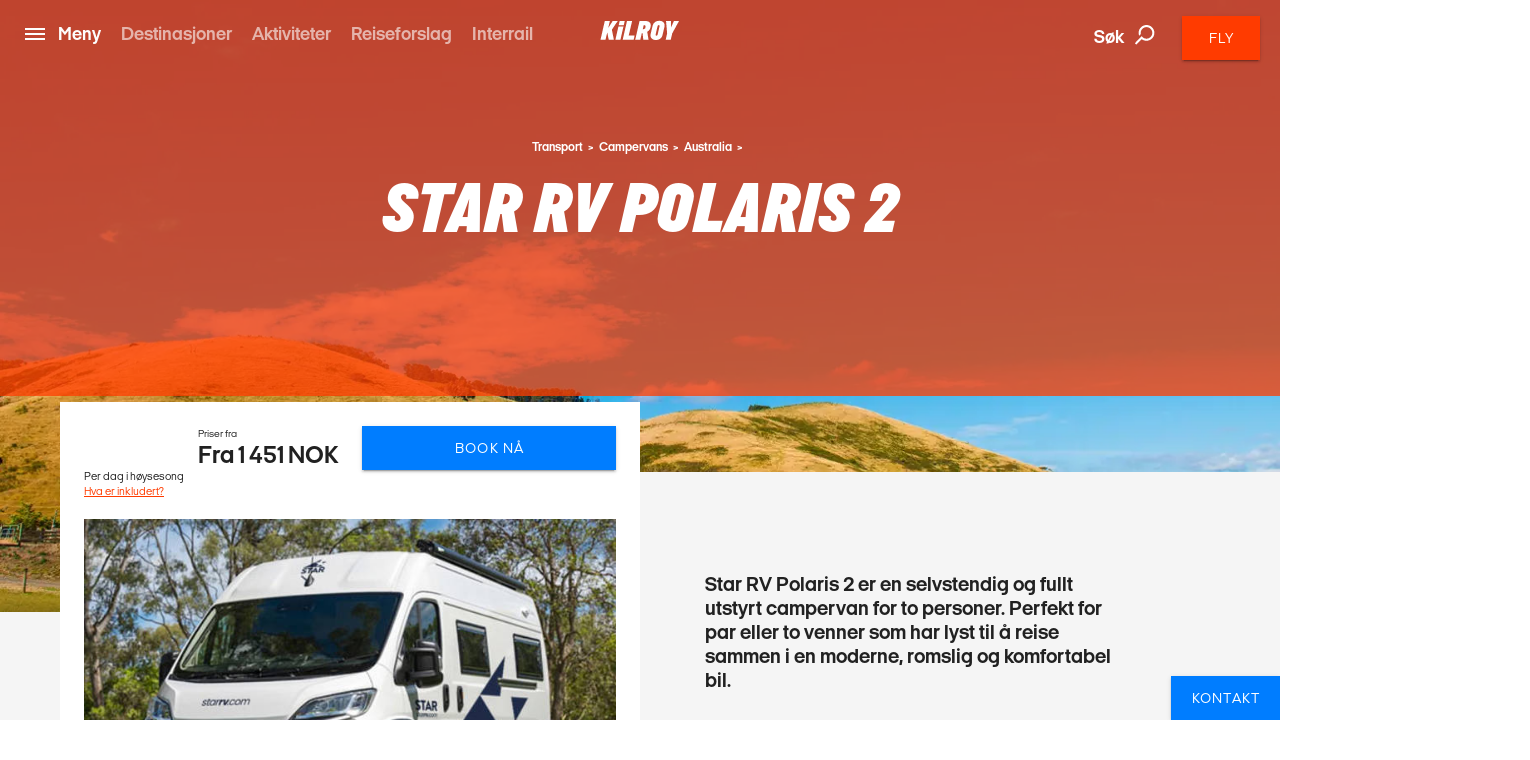

--- FILE ---
content_type: text/html; charset=utf-8
request_url: https://www.kilroy.no/transport/campervans/australia/star-rv-polaris-2
body_size: 39473
content:
<!DOCTYPE html>
<html lang="nb-NO" data-shorthand-lang="no" data-market="kilroy-no">
<head>
    <!--Favicon-->
    <link rel="apple-touch-icon" sizes="180x180" href="/images/apple-touch-icon.png">
    <link rel="icon" type="image/png" sizes="32x32" href="/images/favicon-32x32.png">
    <link rel="icon" type="image/png" sizes="16x16" href="/images/favicon-16x16.png">

    <link rel="mask-icon" href="/images/safari-pinned-tab.svg" color="#5bbad5">
    <meta name="theme-color" content="#ffffff">

    <meta charset="utf-8">
    <meta http-equiv="X-UA-Compatible" content="IE=edge">




    <title>Lei en Star RV Polaris 2 campervan i Australia | KILROY</title>
    <meta name="viewport" content="width=device-width, initial-scale=1">
    <meta name="format-detection" content="telephone=no">

<meta name="robots" content="INDEX, FOLLOW" />
    <link rel="canonical" href="https://www.kilroy.no/transport/campervans/australia/star-rv-polaris-2" />
    <link rel="alternate" hreflang="nb-no" href="https://www.kilroy.no/transport/campervans/australia/star-rv-polaris-2" />
    <meta name="title" content="Lei en Star RV Polaris 2 campervan i Australia | KILROY" />
    <meta name="description" content="Den perfekte campervanen p&#xE5; en road trip i Australia. Les mer om Star RV Polaris 2 her - KILROY" />

    
        <script id="CookieConsent" src="https://policy.app.cookieinformation.com/uc.js" data-culture="nb" type="text/javascript"></script>

    




    <meta property="og:title" content="Lei en Star RV Polaris 2 campervan i Australia | KILROY" />
    <meta property="og:type" content="website" />
    <meta property="og:url" content="https://www.kilroy.no/transport/campervans/australia/star-rv-polaris-2" />
    <meta property="og:image" content="https://www.kilroy.no/media/23879/australia-roadtrip-scenic-header-lush-road-scape.jpg?quality=75&amp;width=600&amp;height=315&amp;rmode=crop&amp;rxy=0.5,0.5" />
    <meta property="og:description" content="Den perfekte campervanen p&#xE5; en road trip i Australia. Les mer om Star RV Polaris 2 her - KILROY" />
    <meta property="og:datePublished" content="2024-01-30" />


    <script
        src="https://www.google.com/recaptcha/api.js?render="></script>

    

            <script type="text/javascript">
                window.dataLayer = window.dataLayer || [];
                window.dataLayer.push({
                    "siteSection": "Travel",
                    "documentType": "kilroyTransportItem"
                });
            </script>
        <!-- Google Tag Manager - Server-side tracking -->
        <script>
            !function(){"use strict";function l(e){for(var t=e,r=0,n=document.cookie.split(";");
            r<n.length;r++){var o=n[r].split("=");if(o[0].trim()===t)return o[1]}}
            function s(e){return localStorage.getItem(e)}
            function u(e){return window[e]}
            function A(e,t){e=document.querySelector(e);
            return t?null==e?void 0:e.getAttribute(t):null==e?void 0:e.textContent}
            var e=window,t=document,r="script",n="dataLayer",o="https://ssk.kilroy.no",
            a="https://load.ssk.kilroy.no",i="hszlrtjof",c="e36tbzx=DwtXMyYhVzgxLV42KFpcBVtdREVUCBRODQYGBh0VVB0J",
            g="stapeUserId",v="",E="",d=!1;
            try{var d=!!g&&(m=navigator.userAgent,
            !!(m=new RegExp("Version/([0-9._]+)(.*Mobile)?.*Safari.*").exec(m)))
            &&16.4<=parseFloat(m[1]),f="stapeUserId"===g,
            I=d&&!f?function(e,t,r){void 0===t&&(t="");
            var n={cookie:l,localStorage:s,jsVariable:u,cssSelector:A},
            t=Array.isArray(t)?t:[t];if(e&&n[e])
            for(var o=n[e],a=0,i=t;a<i.length;a++)
            {var c=i[a],c=r?o(c,r):o(c);if(c)return c}
            else console.warn("invalid uid source",e)}
            (g,v,E):void 0;d=d&&(!!I||f)}
            catch(e){console.error(e)}
            var m=e,g=(m[n]=m[n]||[],m[n].push({"gtm.start":(new Date).getTime(),event:"gtm.js"}),
            t.getElementsByTagName(r)[0]),
            v=I?"&bi="+encodeURIComponent(I):"",E=t.createElement(r),
            f=(d&&(i=8<i.length?i.replace(/([a-z]{8}$)/,"kp$1"):"kp"+i),!d&&a?a:o);
            E.async=!0,E.src=f+"/"+i+".js?"+c+v,null!=(e=g.parentNode)&&e.insertBefore(E,g)}();
        </script>
        <!-- End Google Tag Manager -->

    <link title="scripts" rel="stylesheet" href="/css/scripts.min.css?v=eJdcRt1sDxkDeWgwfqRca-5ciZ87O0zT7GXIG84DvdY">
    <link rel="stylesheet" href="/css/styles.min.css?v=BkwijI01AqwDhEDZ6H8VlsSVei91hVOoiXHc91cyZso">

    <!-- TikTok Pixel Code Start --> 
    <script> 
        !function (w, d, t) { 
        w.TiktokAnalyticsObject=t;var ttq=w[t]=w[t]||[];
        ttq.methods=["page","track","identify","instances","debug","on","off","once","ready","alias","group","enableCookie","disableCookie","holdConsent","revokeConsent","grantConsent"],
        ttq.setAndDefer=function(t,e){t[e]=function(){
        t.push([e].concat(Array.prototype.slice.call(arguments,0)))}};
        for(var i=0;i<ttq.methods.length;i++)ttq.setAndDefer(ttq,ttq.methods[i]);
        ttq.instance=function(t){for( var e=ttq._i[t]||[],n=0;n<ttq.methods.length;n++)
        ttq.setAndDefer(e,ttq.methods[n]);return e},
        ttq.load=function(e,n){var r="https://analytics.tiktok.com/i18n/pixel/events.js",
        o=n&&n.partner;ttq._i=ttq._i||{},ttq._i[e]=[],ttq._i[e]._u=r,ttq._t=ttq._t||{},
        ttq._t[e]=+new Date,ttq._o=ttq._o||{},ttq._o[e]=n||{};
        n=document.createElement("script") ;n.type="text/javascript",n.async=!0,n.src=r+"?sdkid="+e+"&lib="+t;
        e=document.getElementsByTagName("script")[0];e.parentNode.insertBefore(n,e)}; 
        ttq.load('D40AHG3C77U816ESAVS0'); ttq.page(); }(window, document, 'ttq'); 
    </script> 
    <!-- TikTok Pixel Code End -->
</head>

<body data-template="kilroyTransportItem" data-node-id="114130">
    

        <noscript><iframe src="https://ssk.kilroy.no/ns.html?id=GTM-N4H45DJ4" height="0" width="0" style="display:none;visibility:hidden"></iframe></noscript>

    

    

    <app id="app" 
        all-translations="{&quot;Kilroy.Activities&quot;:&quot;Se flere aktiviteter&quot;,&quot;Kilroy.Activities.DidntFindWhatYouWereLookingForHeader&quot;:&quot;Fant du ikke det du s&#xE5; etter?&quot;,&quot;Kilroy.Activities.MostPopularActivitiesHeadline&quot;:&quot;V&#xE5;re forslag&quot;,&quot;Kilroy.Activities.PromotedActivities&quot;:&quot;V&#xE5;re destinasjoner&quot;,&quot;Kilroy.Activities.PromotedSubDestinationActivities&quot;:&quot;Popul&#xE6;re destinasjoner&quot;,&quot;Kilroy.Activities.ViewAllActivities&quot;:&quot;Se alle v&#xE5;re opplevelsesreiser&quot;,&quot;Kilroy.ActivityFilter&quot;:&quot;Filter activities&quot;,&quot;Kilroy.ActivityFilter.Activities&quot;:&quot;aktiviteter&quot;,&quot;Kilroy.ActivityFilter.Activity&quot;:&quot;aktivitet&quot;,&quot;Kilroy.ActivityFilter.ActivityAnythingElsePlaceholderInput&quot;:&quot;Kunne du tenke deg &#xE5; gj&#xF8;re noe annet?&quot;,&quot;Kilroy.ActivityFilter.ActivityHeadlineLabel&quot;:&quot;Aktivitet&quot;,&quot;Kilroy.ActivityFilter.ActivityPlaceholderInput&quot;:&quot;Hva har du lyst til &#xE5; gj&#xF8;re?&quot;,&quot;Kilroy.ActivityFilter.ApplyFilters&quot;:&quot;Bruk filter&quot;,&quot;Kilroy.ActivityFilter.CalendarHeadlineLabel&quot;:&quot;Kalender&quot;,&quot;Kilroy.ActivityFilter.CalendarPlaceholderInput&quot;:&quot;N&#xE5;r vil du reise?&quot;,&quot;Kilroy.ActivityFilter.CalendarSelectMonth&quot;:&quot;Velg m&#xE5;ned&quot;,&quot;Kilroy.ActivityFilter.CalendarWantToAddAnotherMonthPlaceholderInput&quot;:&quot;Vil du legge til enda en m&#xE5;ned?&quot;,&quot;Kilroy.ActivityFilter.DestinationAddMorePlaceholderInput&quot;:&quot;Vil du legge til flere destinasjoner?&quot;,&quot;Kilroy.ActivityFilter.DestinationHeadlineLabel&quot;:&quot;Destinasjon&quot;,&quot;Kilroy.ActivityFilter.DestinationPlaceholderInput&quot;:&quot;Hvor vil du reise?&quot;,&quot;Kilroy.ActivityFilter.DestinationSearchForPlaceholderInput&quot;:&quot;S&#xF8;k etter byer, land eller regioner&quot;,&quot;Kilroy.ActivityFilter.DurationHeadlineLabel&quot;:&quot;Varighet&quot;,&quot;Kilroy.ActivityFilter.DurationPlaceholderInput&quot;:&quot;Hvor lenge?&quot;,&quot;Kilroy.ActivityFilter.Filters&quot;:&quot;Filter&quot;,&quot;Kilroy.ActivityFilter.PriceHeadlineLabel&quot;:&quot;Pris&quot;,&quot;Kilroy.ActivityFilter.PricePlaceholderInput&quot;:&quot;Hva er ditt budsjett?&quot;,&quot;Kilroy.ActivityFilter.ResetAllFilters&quot;:&quot;Fjern alle filter&quot;,&quot;Kilroy.ActivityFilter.SortBy&quot;:&quot;Sorter etter&quot;,&quot;Kilroy.ActivityFilter.SortedBy&quot;:&quot;sortert etter&quot;,&quot;Kilroy.ActivityFilter.Sorting&quot;:&quot;Sorter&quot;,&quot;Kilroy.ActivityFilter.Sorting.DurationLongestFirst&quot;:&quot;Varighet (lengst f&#xF8;rst)&quot;,&quot;Kilroy.ActivityFilter.Sorting.DurationShortestFirst&quot;:&quot;Varighet (kortest f&#xF8;rst)&quot;,&quot;Kilroy.ActivityFilter.Sorting.MostPopular&quot;:&quot;Mest popul&#xE6;re&quot;,&quot;Kilroy.ActivityFilter.Sorting.NameAtoZ&quot;:&quot;Navn A til &#xC5;&quot;,&quot;Kilroy.ActivityFilter.Sorting.PriceHighToLow&quot;:&quot;Pris (h&#xF8;y til lav)&quot;,&quot;Kilroy.ActivityFilter.Sorting.PriceLowToHigh&quot;:&quot;Pris (lav til h&#xF8;y)&quot;,&quot;Kilroy.ActivityFilter.ViewMoreActivities&quot;:&quot;Se flere opplevelsesreiser&quot;,&quot;Kilroy.ActivityFilter.WeFound&quot;:&quot;Vi fant&quot;,&quot;Kilroy.BookingFlow&quot;:&quot;Bestilling&quot;,&quot;Kilroy.BookingFlow.ButtonBook&quot;:&quot;Book&quot;,&quot;Kilroy.BookingFlow.ButtonNextStep&quot;:&quot;Next&quot;,&quot;Kilroy.BookingFlow.ButtonRequest&quot;:&quot;Request &quot;,&quot;Kilroy.BookingFlow.ExtraServicesForm&quot;:&quot;Extras&quot;,&quot;Kilroy.BookingFlow.ExtraServicesForm.CheckboxIWantToBeContacted&quot;:&quot;I want to be contacted&quot;,&quot;Kilroy.BookingFlow.ExtraServicesForm.CheckboxIWantToBeCovered&quot;:&quot;I want to be covered&quot;,&quot;Kilroy.BookingFlow.ExtraServicesForm.HeaderCancellationCommentText&quot;:&quot;Comments&quot;,&quot;Kilroy.BookingFlow.ExtraServicesForm.HeaderCancellationProtection&quot;:&quot;Cancellation protection&quot;,&quot;Kilroy.BookingFlow.ExtraServicesForm.HeaderCancellationProtectionPerPerson&quot;:&quot;(Per person) &quot;,&quot;Kilroy.BookingFlow.ExtraServicesForm.HeaderComments&quot;:&quot;Comments&quot;,&quot;Kilroy.BookingFlow.ExtraServicesForm.HeaderFlightsAndActivities&quot;:&quot;Flights and activities&quot;,&quot;Kilroy.BookingFlow.ExtraServicesForm.LinkTextReadMoreAboutTheCoverHere&quot;:&quot;Read about the coverage here &quot;,&quot;Kilroy.BookingFlow.ExtraServicesForm.PlaceholderComments&quot;:&quot;How can we help you?&quot;,&quot;Kilroy.BookingFlow.Female&quot;:&quot;Female &quot;,&quot;Kilroy.BookingFlow.From&quot;:&quot;From&quot;,&quot;Kilroy.BookingFlow.Header&quot;:&quot;Your Booking &quot;,&quot;Kilroy.BookingFlow.InfoWidget&quot;:&quot;Information&quot;,&quot;Kilroy.BookingFlow.InfoWidget.Accommodation&quot;:&quot;Accommodation&quot;,&quot;Kilroy.BookingFlow.InfoWidget.Departure&quot;:&quot;Departure:&quot;,&quot;Kilroy.BookingFlow.InfoWidget.Duration&quot;:&quot;Duration: &quot;,&quot;Kilroy.BookingFlow.InfoWidget.EndCity&quot;:&quot;Ends in:&quot;,&quot;Kilroy.BookingFlow.InfoWidget.StartCity&quot;:&quot;Starts in:&quot;,&quot;Kilroy.BookingFlow.InfoWidget.Travellers&quot;:&quot;No. of travellers:&quot;,&quot;Kilroy.BookingFlow.LabelAccommodation&quot;:&quot;Accommodation&quot;,&quot;Kilroy.BookingFlow.LabelCabinType&quot;:&quot;Cabin type&quot;,&quot;Kilroy.BookingFlow.LabelCabinTypeName&quot;:&quot;Name&quot;,&quot;Kilroy.BookingFlow.LabelDepartureDates&quot;:&quot;Dates&quot;,&quot;Kilroy.BookingFlow.LabelDuration&quot;:&quot;Duration&quot;,&quot;Kilroy.BookingFlow.LabelNumberOfParticipants&quot;:&quot;Number of travellers&quot;,&quot;Kilroy.BookingFlow.LabelPassengerType&quot;:&quot;Passenger types&quot;,&quot;Kilroy.BookingFlow.LabelPassengerTypeName&quot;:&quot;Name&quot;,&quot;Kilroy.BookingFlow.LabelProduct&quot;:&quot;Product&quot;,&quot;Kilroy.BookingFlow.LabelsNavigator.NameLabel&quot;:&quot;Variant&quot;,&quot;Kilroy.BookingFlow.LabelsNavigator.NameLabel.&quot;:&quot;Name&quot;,&quot;Kilroy.BookingFlow.LabelsNavigator.NameLabel.ArrivalTransfer&quot;:&quot;Arrival transfer&quot;,&quot;Kilroy.BookingFlow.LabelsNavigator.NameLabel.Duration&quot;:&quot;Duration &quot;,&quot;Kilroy.BookingFlow.LabelsNavigator.NameLabel.DurationandTransport&quot;:&quot;Duration&quot;,&quot;Kilroy.BookingFlow.LabelsNavigator.NameLabel.RoomType&quot;:&quot;Room type&quot;,&quot;Kilroy.BookingFlow.LabelsNavigator.NameLabel.Tour&quot;:&quot;Tour &quot;,&quot;Kilroy.BookingFlow.LabelsNavigator.NameLabel.Validityofthepass&quot;:&quot;Validity&quot;,&quot;Kilroy.BookingFlow.LabelsNavigator.TypeLabel&quot;:&quot;Variant&quot;,&quot;Kilroy.BookingFlow.LabelsNavigator.TypeLabel.&quot;:&quot;Product&quot;,&quot;Kilroy.BookingFlow.LabelsNavigator.TypeLabel.3DayBestOfBaliArrivalPackage&quot;:&quot;Product&quot;,&quot;Kilroy.BookingFlow.LabelsNavigator.TypeLabel.Accommodation&quot;:&quot;Accommodation&quot;,&quot;Kilroy.BookingFlow.LabelsNavigator.TypeLabel.AccommodationandTypeofClass&quot;:&quot;Accommodation and type of class&quot;,&quot;Kilroy.BookingFlow.LabelsNavigator.TypeLabel.AccommodationType&quot;:&quot;Accommodation&quot;,&quot;Kilroy.BookingFlow.LabelsNavigator.TypeLabel.CabinType&quot;:&quot;Accommodation type&quot;,&quot;Kilroy.BookingFlow.LabelsNavigator.TypeLabel.Pass&quot;:&quot;Type&quot;,&quot;Kilroy.BookingFlow.LabelsNavigator.TypeLabel.PassengerType&quot;:&quot;Passenger type&quot;,&quot;Kilroy.BookingFlow.LabelsNavigator.TypeLabel.SurfandStay&quot;:&quot;Accommodation&quot;,&quot;Kilroy.BookingFlow.LabelsNavigator.TypeLabel.SurfLessons&quot;:&quot;Surf lessons&quot;,&quot;Kilroy.BookingFlow.LabelsNavigator.TypeLabel.Trainpass&quot;:&quot;Travel class&quot;,&quot;Kilroy.BookingFlow.LabelsNavigator.TypeLabel.Transfer&quot;:&quot;Product&quot;,&quot;Kilroy.BookingFlow.LabelsNavigator.TypeLabel.Travelclass&quot;:&quot;Travel class&quot;,&quot;Kilroy.BookingFlow.LabelTourType&quot;:&quot;Tour Type&quot;,&quot;Kilroy.BookingFlow.LabelType&quot;:&quot;Type&quot;,&quot;Kilroy.BookingFlow.Male&quot;:&quot;Male&quot;,&quot;Kilroy.BookingFlow.PaymentForm.Header&quot;:&quot;Billing information &quot;,&quot;Kilroy.BookingFlow.PaymentForm.HeaderComment&quot;:&quot;Comment &quot;,&quot;Kilroy.BookingFlow.PaymentForm.HeaderTermsAndConditions&quot;:&quot;Terms &amp; conditions &quot;,&quot;Kilroy.BookingFlow.PaymentForm.IAgreeTermsAndConditions&quot;:&quot;I agree to the terms &amp; conditions&quot;,&quot;Kilroy.BookingFlow.PaymentForm.LabelSameAsTraveller&quot;:&quot;Same as traveller &quot;,&quot;Kilroy.BookingFlow.PaymentForm.LinkTextTermsAndConditions&quot;:&quot;Terms &amp; conditons &quot;,&quot;Kilroy.BookingFlow.PaymentForm.Or&quot;:&quot;or... &quot;,&quot;Kilroy.BookingFlow.PaymentForm.PlaceholderComments&quot;:&quot;How can we help you?&quot;,&quot;Kilroy.BookingFlow.PaymentForm.PlaceholderSameAsTraveller&quot;:&quot;Participant &quot;,&quot;Kilroy.BookingFlow.PlaceholderAccommodation&quot;:&quot;Type of accommodation&quot;,&quot;Kilroy.BookingFlow.PlaceholderCabinType&quot;:&quot;What type of cabin?&quot;,&quot;Kilroy.BookingFlow.PlaceholderCabinTypeName&quot;:&quot;What cabin? &quot;,&quot;Kilroy.BookingFlow.PlaceholderDepartureDates&quot;:&quot;Please select date&quot;,&quot;Kilroy.BookingFlow.PlaceholderDuration&quot;:&quot;How long?&quot;,&quot;Kilroy.BookingFlow.PlaceholderNumberOfParticipants&quot;:&quot;Participants&quot;,&quot;Kilroy.BookingFlow.PlaceholderPassengerType&quot;:&quot;Who? &quot;,&quot;Kilroy.BookingFlow.PlaceholderPassengerTypeName&quot;:&quot;Who?&quot;,&quot;Kilroy.BookingFlow.PlaceholderProduct&quot;:&quot;Please pick an option&quot;,&quot;Kilroy.BookingFlow.PlaceholdersNavigator.NamePlaceholder.&quot;:&quot;Name&quot;,&quot;Kilroy.BookingFlow.PlaceholdersNavigator.NamePlaceholder.Duration&quot;:&quot;Duration &quot;,&quot;Kilroy.BookingFlow.PlaceholdersNavigator.NamePlaceholder.DurationandTransport&quot;:&quot;How long?&quot;,&quot;Kilroy.BookingFlow.PlaceholdersNavigator.NamePlaceholder.Tour&quot;:&quot;Tour &quot;,&quot;Kilroy.BookingFlow.PlaceholdersNavigator.NamePlaceholder.Validityofthepass&quot;:&quot;Validity&quot;,&quot;Kilroy.BookingFlow.PlaceholdersNavigator.TypePlaceholder&quot;:&quot;Type&quot;,&quot;Kilroy.BookingFlow.PlaceholdersNavigator.TypePlaceholder.&quot;:&quot;Type&quot;,&quot;Kilroy.BookingFlow.PlaceholdersNavigator.TypePlaceholder.Accommodation&quot;:&quot;Accommodation&quot;,&quot;Kilroy.BookingFlow.PlaceholdersNavigator.TypePlaceholder.AccommodationandTypeofClass&quot;:&quot;Select accommodation and type of class&quot;,&quot;Kilroy.BookingFlow.PlaceholdersNavigator.TypePlaceholder.AccommodationType&quot;:&quot;Accommodation Type &quot;,&quot;Kilroy.BookingFlow.PlaceholdersNavigator.TypePlaceholder.CabinType&quot;:&quot;Accommodation type&quot;,&quot;Kilroy.BookingFlow.PlaceholdersNavigator.TypePlaceholder.PassengerType&quot;:&quot;Passenger type&quot;,&quot;Kilroy.BookingFlow.PlaceholdersNavigator.TypePlaceholder.SurfandStay&quot;:&quot;Accommodation type?&quot;,&quot;Kilroy.BookingFlow.PlaceholdersNavigator.TypePlaceholder.Travelclass&quot;:&quot;Travel class&quot;,&quot;Kilroy.BookingFlow.PlaceholderTourType&quot;:&quot;What tour?&quot;,&quot;Kilroy.BookingFlow.PlaceholderType&quot;:&quot;Please pick an option&quot;,&quot;Kilroy.BookingFlow.PriceExcludingTickets&quot;:&quot;(pp based on 2 people traveling together - excluding flights and service charge)&quot;,&quot;Kilroy.BookingFlow.PricePerPerson&quot;:&quot;From&quot;,&quot;Kilroy.BookingFlow.RedirectButton&quot;:&quot;Back&quot;,&quot;Kilroy.BookingFlow.RequestSentOverlay.Header&quot;:&quot;Request Sent! &quot;,&quot;Kilroy.BookingFlow.RequestSentOverlay.ReturnLinkText&quot;:&quot;Go back to product page&quot;,&quot;Kilroy.BookingFlow.RequestSentOverlay.TextLine1&quot;:&quot;We are processing your request. &quot;,&quot;Kilroy.BookingFlow.RequestSentOverlay.TextLine2&quot;:&quot;You will soon receive a confirmation mail.&quot;,&quot;Kilroy.BookingFlow.RequiredInputError&quot;:&quot;This must be filled in&quot;,&quot;Kilroy.BookingFlow.Step&quot;:&quot;Step&quot;,&quot;Kilroy.BookingFlow.Steps.Dates.Name&quot;:&quot;Date&quot;,&quot;Kilroy.BookingFlow.Steps.Dates.Text&quot;:&quot;If you can&#x27;t find a date that fits your needs, please get in touch so we can advice on alternative tours&quot;,&quot;Kilroy.BookingFlow.Steps.ExtraServices.Name&quot;:&quot;Extra services&quot;,&quot;Kilroy.BookingFlow.Steps.ExtraServices.Text&quot;:&quot;Extra Services&quot;,&quot;Kilroy.BookingFlow.Steps.ExtraServices.TextCancellationProtection&quot;:&quot;We strongly recommend that you purchase a cancellation insurance in case you don&#x27;t have one already.&quot;,&quot;Kilroy.BookingFlow.Steps.ExtraServices.TextFlightsActivities&quot;:&quot;We can also help you find cheap flight tickets and other activities for your trip.&quot;,&quot;Kilroy.BookingFlow.Steps.InitialInfo.Name&quot;:&quot;Initial info&quot;,&quot;Kilroy.BookingFlow.Steps.InitialInfo.Text&quot;:&quot;Please make your choices below, click NEXT to see available dates&quot;,&quot;Kilroy.BookingFlow.Steps.Payment&quot;:&quot;Payment&quot;,&quot;Kilroy.BookingFlow.Steps.Payment.Name&quot;:&quot;Payment&quot;,&quot;Kilroy.BookingFlow.Steps.Payment.Text&quot;:&quot;Payment&quot;,&quot;Kilroy.BookingFlow.Steps.Payment.TextTermsAndConditions&quot;:&quot;Your booking is complete when we have confirmed by email. Make sure to read&quot;,&quot;Kilroy.BookingFlow.Steps.PaymentPersonalInformation.Name&quot;:&quot;Personal info &quot;,&quot;Kilroy.BookingFlow.Steps.PaymentPersonalInformation.Text&quot;:&quot;Personal info &quot;,&quot;Kilroy.BookingFlow.Steps.PersonalInformation.Name&quot;:&quot;Personal Information&quot;,&quot;Kilroy.BookingFlow.Steps.PersonalInformation.Text&quot;:&quot;Fill out the following fields so we can complete your booking.&quot;,&quot;Kilroy.BookingFlow.SuccessOverlay.Header&quot;:&quot;Done! Booking complete.&quot;,&quot;Kilroy.BookingFlow.SuccessOverlay.TextLine1&quot;:&quot;We are processing your booking and payment. Booking will be confirmed when we have checked availability. Please do not book flights until we have confirmed availability.&quot;,&quot;Kilroy.BookingFlow.SuccessOverlay.TextLine2&quot;:&quot;You will soon receive a confirmation email. &quot;,&quot;Kilroy.BookingFlow.SuccessOverlay.TimeBeforeDeparture&quot;:&quot;Time before departure&quot;,&quot;Kilroy.BookingFlow.To&quot;:&quot;to&quot;,&quot;Kilroy.BookingFlow.TravellerForm.BookingContactPerson&quot;:&quot;Contact person for this booking&quot;,&quot;Kilroy.BookingFlow.TravellerForm.ButtonChangeNumberOfTravellers&quot;:&quot;Change number of travellers &quot;,&quot;Kilroy.BookingFlow.TravellerForm.HeaderTraveller&quot;:&quot;Traveller&quot;,&quot;Kilroy.BookingFlow.TravellerForm.LabelAddress&quot;:&quot;Street&quot;,&quot;Kilroy.BookingFlow.TravellerForm.LabelBirthday&quot;:&quot;Date of birth&quot;,&quot;Kilroy.BookingFlow.TravellerForm.LabelCity&quot;:&quot;City&quot;,&quot;Kilroy.BookingFlow.TravellerForm.LabelCountry&quot;:&quot;Country&quot;,&quot;Kilroy.BookingFlow.TravellerForm.LabelEmail&quot;:&quot;E-mail &quot;,&quot;Kilroy.BookingFlow.TravellerForm.LabelFirstName&quot;:&quot;First Name&quot;,&quot;Kilroy.BookingFlow.TravellerForm.LabelGender&quot;:&quot;Gender&quot;,&quot;Kilroy.BookingFlow.TravellerForm.LabelLastName&quot;:&quot;Last Name (as in passport)&quot;,&quot;Kilroy.BookingFlow.TravellerForm.LabelNationality&quot;:&quot;Nationality &quot;,&quot;Kilroy.BookingFlow.TravellerForm.LabelPhoneNumber&quot;:&quot;Phone Number&quot;,&quot;Kilroy.BookingFlow.TravellerForm.LabelZipCode&quot;:&quot;Postal Code&quot;,&quot;Kilroy.BookingFlow.TravellerForm.PlaceholderAddress&quot;:&quot;Street&quot;,&quot;Kilroy.BookingFlow.TravellerForm.PlaceholderBirthday&quot;:&quot;DD/MM/YYYY &quot;,&quot;Kilroy.BookingFlow.TravellerForm.PlaceholderCity&quot;:&quot;City&quot;,&quot;Kilroy.BookingFlow.TravellerForm.PlaceholderCountry&quot;:&quot;Country&quot;,&quot;Kilroy.BookingFlow.TravellerForm.PlaceholderEmail&quot;:&quot;E-mail&quot;,&quot;Kilroy.BookingFlow.TravellerForm.PlaceholderFirstName&quot;:&quot;First Name (as in passport)&quot;,&quot;Kilroy.BookingFlow.TravellerForm.PlaceholderGender&quot;:&quot;Select Gender&quot;,&quot;Kilroy.BookingFlow.TravellerForm.PlaceholderLastName&quot;:&quot;Last Name (as in passport)&quot;,&quot;Kilroy.BookingFlow.TravellerForm.PlaceholderNationality&quot;:&quot;Nationality&quot;,&quot;Kilroy.BookingFlow.TravellerForm.PlaceholderPhoneNumber&quot;:&quot;Phone Number&quot;,&quot;Kilroy.BookingFlow.TravellerForm.PlaceholderZipCode&quot;:&quot;Postal code&quot;,&quot;Kilroy.BookingFlow.ValidationThisMustBeFilled&quot;:&quot;This must be filled &quot;,&quot;Kilroy.CarRental.AgeOfYoungestDriverLabel&quot;:&quot;alder p&#xE5; den yngste sj&#xE5;f&#xF8;ren&quot;,&quot;Kilroy.CarRental.AgeOfYoungestDriverPlaceholderInput&quot;:&quot;Alder?&quot;,&quot;Kilroy.CarRental.ConditionsLabel&quot;:&quot;Betingelser&quot;,&quot;Kilroy.CarRental.ConditionsText&quot;:&quot;Det er noe helt spesielt med en road trip og den friheten som en slik type reise medbringer! Fyll ut feltene under, s&#xE5; skal vi hjelpe deg med &#xE5; finne en leiebil til reisen din.&quot;,&quot;Kilroy.CarRental.DriverYearsOldInputLabel&quot;:&quot;&#xE5;r&quot;,&quot;Kilroy.CarRental.DropOffAtADifferentLocationLabel&quot;:&quot;Avlevering et annet sted&quot;,&quot;Kilroy.CarRental.DropOffAtADifferentLocationPlaceholderInput&quot;:&quot;Hvor?&quot;,&quot;Kilroy.CarRental.DropOffDateLabel&quot;:&quot;Avleveringsdato&quot;,&quot;Kilroy.CarRental.DropOffDatePlaceholderInput&quot;:&quot;N&#xE5;r er du tilbake?&quot;,&quot;Kilroy.CarRental.DropOffTimeLabel&quot;:&quot;Avleveringstidspunkt&quot;,&quot;Kilroy.CarRental.DropOffTimePlaceholderInput&quot;:&quot;Hvor sent?&quot;,&quot;Kilroy.CarRental.PickUpDateLabel&quot;:&quot;Hentedato&quot;,&quot;Kilroy.CarRental.PickUpDatePlaceholderInput&quot;:&quot;N&#xE5;r skal du bruke bilen?&quot;,&quot;Kilroy.CarRental.PickUpLocationLabel&quot;:&quot;Hentested&quot;,&quot;Kilroy.CarRental.PickUpLocationPlaceholderInput&quot;:&quot;Fra hvilken by?&quot;,&quot;Kilroy.CarRental.PickUpTimeLabel&quot;:&quot;Tidspunkt for henting&quot;,&quot;Kilroy.CarRental.PickUpTimePlaceholderInput&quot;:&quot;Hvor tidlig?&quot;,&quot;Kilroy.CarRental.SearchForCarButton&quot;:&quot;S&#xF8;k etter leiebil&quot;,&quot;Kilroy.ChangeTicketForm.NewDateError&quot;:&quot;Error. Please check input.&quot;,&quot;Kilroy.ContactSlider&quot;:&quot;Kontakt oss&quot;,&quot;Kilroy.ContactSlider.BookAMeeting&quot;:&quot;Book et m&#xF8;te&quot;,&quot;Kilroy.ContactSlider.BookAMeeting.ButtonText.Education&quot;:&quot;Book et m&#xF8;te&quot;,&quot;Kilroy.ContactSlider.BookAMeeting.ButtonText.Groups&quot;:&quot;Book et m&#xF8;te&quot;,&quot;Kilroy.ContactSlider.BookAMeeting.ButtonText.Travel&quot;:&quot;Book et m&#xF8;te&quot;,&quot;Kilroy.ContactSlider.BookAMeeting.H1Headline&quot;:&quot;Jeg er interessert i&quot;,&quot;Kilroy.ContactSlider.BookAMeeting.H1Headline.Education&quot;:&quot;Book et m&#xF8;te&quot;,&quot;Kilroy.ContactSlider.BookAMeeting.H1Headline.Groups&quot;:&quot;Book et m&#xF8;te&quot;,&quot;Kilroy.ContactSlider.BookAMeeting.H1Headline.Travel&quot;:&quot;Book et m&#xF8;te&quot;,&quot;Kilroy.ContactSlider.BookAMeeting.Header&quot;:&quot;Book et m&#xF8;te&quot;,&quot;Kilroy.ContactSlider.BookAMeeting.Header.Education&quot;:&quot;Jeg vil gjerne vite mer om&quot;,&quot;Kilroy.ContactSlider.BookAMeeting.Header.Groups&quot;:&quot;Jeg vil gjerne vite mer om&quot;,&quot;Kilroy.ContactSlider.BookAMeeting.Header.Travel&quot;:&quot;Jeg vil gjerne vite mer om&quot;,&quot;Kilroy.ContactSlider.BookAMeeting.MeetingDateLabel&quot;:&quot;Foretrukket m&#xF8;tedato&quot;,&quot;Kilroy.ContactSlider.BookAMeeting.MeetingDateLabel.Education&quot;:&quot;N&#xE5;r passer det best for deg?&quot;,&quot;Kilroy.ContactSlider.BookAMeeting.MeetingDateLabel.Groups&quot;:&quot;N&#xE5;r passer det best for deg?&quot;,&quot;Kilroy.ContactSlider.BookAMeeting.MeetingDateLabel.Travel&quot;:&quot;N&#xE5;r passer det best for deg?&quot;,&quot;Kilroy.ContactSlider.BookAMeeting.MeetingDatePlaceholderInput&quot;:&quot;Skriv dato og tidspunkt som passer deg best.&quot;,&quot;Kilroy.ContactSlider.BookAMeeting.MeetingDatePlaceholderInput.Education&quot;:&quot;Skriv dato og tidspunkt&quot;,&quot;Kilroy.ContactSlider.BookAMeeting.MeetingDatePlaceholderInput.Groups&quot;:&quot;Skriv b&#xE5;de dato og tidspunkt som passer best for deg.&quot;,&quot;Kilroy.ContactSlider.BookAMeeting.MeetingDatePlaceholderInput.Travel&quot;:&quot;Skriv b&#xE5;de dato og tidspunkt som passer best for deg.&quot;,&quot;Kilroy.ContactSlider.BookAMeeting.OfficeLabel&quot;:&quot;Kontor&quot;,&quot;Kilroy.ContactSlider.BookAMeeting.OfficeLabel.Education&quot;:&quot;Hvor vil du m&#xF8;tes?&quot;,&quot;Kilroy.ContactSlider.BookAMeeting.OfficeLabel.Groups&quot;:&quot;Vil du m&#xF8;tes p&#xE5; en av v&#xE5;re butikker eller ta det over telefon?&quot;,&quot;Kilroy.ContactSlider.BookAMeeting.OfficeLabel.Travel&quot;:&quot;Hvordan vil du m&#xF8;tes?&quot;,&quot;Kilroy.ContactSlider.BookAMeeting.OfficePlaceholderInput.Education&quot;:&quot;Velg sted&quot;,&quot;Kilroy.ContactSlider.BookAMeeting.OfficePlaceholderInput.Groups&quot;:&quot;Velg butikk&quot;,&quot;Kilroy.ContactSlider.BookAMeeting.OfficePlaceholderInput.Travel&quot;:&quot;Velg m&#xF8;teformat&quot;,&quot;Kilroy.ContactSlider.BookAMeeting.PhoneLabel&quot;:&quot;Telefon&quot;,&quot;Kilroy.ContactSlider.BookAMeeting.PhoneLabel.Education&quot;:&quot;Telefonnummer&quot;,&quot;Kilroy.ContactSlider.BookAMeeting.PhoneLabel.Groups&quot;:&quot;Telefonnummer &#x2013; S&#xE5; ringer vi deg!&quot;,&quot;Kilroy.ContactSlider.BookAMeeting.PhoneLabel.Travel&quot;:&quot;Telefonnummer&quot;,&quot;Kilroy.ContactSlider.BookAMeeting.SectionText&quot;:&quot;Book et uforpliktende m&#xF8;te og f&#xE5; personlig hjelp og veiledning.&quot;,&quot;Kilroy.ContactSlider.BookAMeeting.SectionText.Education&quot;:&quot;Book et m&#xF8;te over telefon eller videom&#xF8;te og f&#xE5; personlig studieveiledning, helt kostnadsfritt! Merk at vi for tiden har stor p&#xE5;gang, derfor vil v&#xE5;r responstid v&#xE6;re noe lengre enn normalt.&quot;,&quot;Kilroy.ContactSlider.BookAMeeting.SectionText.Groups&quot;:&quot;Book et uforpliktende m&#xF8;te og f&#xE5; personlig hjelp og veiledning. Merk ar vi for tiden har stor p&#xE5;gang, derfor vil v&#xE5;r responstid v&#xE6;re noe lengre enn normalt.&quot;,&quot;Kilroy.ContactSlider.BookAMeeting.SectionText.Travel&quot;:&quot;Book et m&#xF8;te over telefon, via video eller i butikk og f&#xE5; gode tips og hjelp til reiseplanleggingen. Du kan booke et m&#xF8;te med oss n&#xE5;r som helst, s&#xE5; velg en tid som passer best for deg. Vi gleder oss til &#xE5; snakke om dine reiseplaner!&quot;,&quot;Kilroy.ContactSlider.Call.Header&quot;:&quot;Ring oss&quot;,&quot;Kilroy.ContactSlider.General.ChatButtonText&quot;:&quot;Chat&quot;,&quot;Kilroy.ContactSlider.General.ChatButtonTextActive&quot;:&quot;Chat (active)&quot;,&quot;Kilroy.ContactSlider.General.ContactButtonText&quot;:&quot;Kontakt&quot;,&quot;Kilroy.ContactSlider.General.EmailConfirmationMessage&quot;:&quot;Du vil snart motta en epostbekreftelse som sendes til&quot;,&quot;Kilroy.ContactSlider.General.EmailLabel&quot;:&quot;E-post&quot;,&quot;Kilroy.ContactSlider.General.EmailPlaceholderInput&quot;:&quot;Skriv inn din e-post&quot;,&quot;Kilroy.ContactSlider.General.FirstNameLabel&quot;:&quot;Fornavn&quot;,&quot;Kilroy.ContactSlider.General.FirstNamePlaceholderInput&quot;:&quot;Fornavn&quot;,&quot;Kilroy.ContactSlider.General.GeneralCloseButtonLabelText&quot;:&quot;Lukk&quot;,&quot;Kilroy.ContactSlider.General.LastNameLabel&quot;:&quot;Etternavn&quot;,&quot;Kilroy.ContactSlider.General.LastNamePlaceholderInput&quot;:&quot;Etternavn&quot;,&quot;Kilroy.ContactSlider.General.NextStepButtonText&quot;:&quot;Neste trinn&quot;,&quot;Kilroy.ContactSlider.General.PhoneHelperText&quot;:&quot;For &#xE5; kunne hjelpe deg best mulig vil vi at du legger inn ditt telefonnummer.&quot;,&quot;Kilroy.ContactSlider.General.PhonePlaceholderInput&quot;:&quot;Telefonnummer&quot;,&quot;Kilroy.ContactSlider.General.SendYourMessageButtonText&quot;:&quot;Send beskjed&quot;,&quot;Kilroy.ContactSlider.General.YourMessageLabel&quot;:&quot;Din beskjed&quot;,&quot;Kilroy.ContactSlider.General.YourMessageLabelEducation&quot;:&quot;Din beskjed&quot;,&quot;Kilroy.ContactSlider.General.YourMessageLabelGroups&quot;:&quot;Din beskjed&quot;,&quot;Kilroy.ContactSlider.General.YourMessageLabelTravels&quot;:&quot;Fortell oss kort om reiseplanene deres: datoer, reisem&#xE5;l, budsjett, aktiviteter og hvor mange dere er. Vi tar kontakt via telefon eller e-post!&quot;,&quot;Kilroy.ContactSlider.General.YourMessagePlaceholderInput&quot;:&quot;Har du noen spesielle &#xF8;nsker, alternative reisedager osv.?&quot;,&quot;Kilroy.ContactSlider.General.YourMessagePlaceholderInputEducation&quot;:&quot;Fortell oss litt om deg selv, hvor og hva du studerer n&#xE5; og hvor du vil studere i utlandet. Jo mer vi vet om deg, desto bedre hjelp kan vi gi deg.&quot;,&quot;Kilroy.ContactSlider.General.YourMessagePlaceholderInputGroups&quot;:&quot;Do you have any special wishes, alternative travel days etc.?&quot;,&quot;Kilroy.ContactSlider.General.YourMessagePlaceholderInputTravels&quot;:&quot;Do you have any special wishes, alternative travel days etc.?&quot;,&quot;Kilroy.ContactSlider.GetAQuote&quot;:&quot;F&#xE5; et tilbud&quot;,&quot;Kilroy.ContactSlider.GetAQuote.Basic.Header&quot;:&quot;Fyll inn informasjon om gruppereisen&quot;,&quot;Kilroy.ContactSlider.GetAQuote.ButtonText.Education&quot;:&quot;F&#xE5; et tilbud&quot;,&quot;Kilroy.ContactSlider.GetAQuote.ButtonText.Groups&quot;:&quot;F&#xE5; et tilbud&quot;,&quot;Kilroy.ContactSlider.GetAQuote.ButtonText.Travel&quot;:&quot;F&#xE5; et tilbud&quot;,&quot;Kilroy.ContactSlider.GetAQuote.ContactPerson&quot;:&quot;Kontaktperson&quot;,&quot;Kilroy.ContactSlider.GetAQuote.ContactPerson.Header&quot;:&quot;Kontaktperson&quot;,&quot;Kilroy.ContactSlider.GetAQuote.ExtraInformation&quot;:&quot;Ekstra informasjon&quot;,&quot;Kilroy.ContactSlider.GetAQuote.ExtraInformation.CommentsLabel&quot;:&quot;Kommentarer&quot;,&quot;Kilroy.ContactSlider.GetAQuote.ExtraInformation.CommentsPlaceholderInput&quot;:&quot;Hvordan kan vi hjelpe deg?&quot;,&quot;Kilroy.ContactSlider.GetAQuote.ExtraInformation.Header&quot;:&quot;Ekstra informasjon&quot;,&quot;Kilroy.ContactSlider.GetAQuote.ExtraInformation.HowDidYouHearLabel&quot;:&quot;Hvordan h&#xF8;rte du om oss?&quot;,&quot;Kilroy.ContactSlider.GetAQuote.ExtraInformation.HowDidYouHearPlaceholderInput&quot;:&quot;Fortell hvordan du h&#xF8;rte om KILROY&quot;,&quot;Kilroy.ContactSlider.GetAQuote.ExtraInformation.WouldLikeToReceiveNewsAndOffersCheckbox&quot;:&quot;Jeg &#xF8;nsker &#xE5; motta nyheter og tilbud om studieturer&quot;,&quot;Kilroy.ContactSlider.GetAQuote.GroupInformation&quot;:&quot;Informasjon om gruppen&quot;,&quot;Kilroy.ContactSlider.GetAQuote.GroupInformation.AddressLabel&quot;:&quot;Adresse&quot;,&quot;Kilroy.ContactSlider.GetAQuote.GroupInformation.AddressPlaceholderInput&quot;:&quot;Adresse...&quot;,&quot;Kilroy.ContactSlider.GetAQuote.GroupInformation.CityLabel&quot;:&quot;By&quot;,&quot;Kilroy.ContactSlider.GetAQuote.GroupInformation.CityPlaceholderInput&quot;:&quot;By...&quot;,&quot;Kilroy.ContactSlider.GetAQuote.GroupInformation.ClassOrGroupDesignationLabel&quot;:&quot;Klasse- eller gruppetype&quot;,&quot;Kilroy.ContactSlider.GetAQuote.GroupInformation.ClassOrGroupDesignationPlaceholderInput&quot;:&quot;Klasse- eller gruppetype...&quot;,&quot;Kilroy.ContactSlider.GetAQuote.GroupInformation.Header&quot;:&quot;Gruppeinformasjon&quot;,&quot;Kilroy.ContactSlider.GetAQuote.GroupInformation.InstitutionNameLabel&quot;:&quot;Navn p&#xE5; institusjon&quot;,&quot;Kilroy.ContactSlider.GetAQuote.GroupInformation.InstitutionNamePlaceholderInput&quot;:&quot;Navn p&#xE5; institusjon...&quot;,&quot;Kilroy.ContactSlider.GetAQuote.GroupInformation.ZipCodeLabel&quot;:&quot;Postnummer&quot;,&quot;Kilroy.ContactSlider.GetAQuote.GroupInformation.ZipCodePlaceholderInput&quot;:&quot;Postnummer...&quot;,&quot;Kilroy.ContactSlider.GetAQuote.Header&quot;:&quot;F&#xE5; et tilbud&quot;,&quot;Kilroy.ContactSlider.GetAQuote.NextStepButtonText&quot;:&quot;Neste trinn&quot;,&quot;Kilroy.ContactSlider.GetAQuote.SectionText&quot;:&quot;Vil du ha et gratis tilbud? Fyll ut dine opplysninger&quot;,&quot;Kilroy.ContactSlider.GetAQuote.SectionText.Groups&quot;:&quot;Vil du ha et gratis tilbud? Fyll ut dine opplysninger&quot;,&quot;Kilroy.ContactSlider.GetAQuote.SectionText.Travel&quot;:&quot;Vil du ha et gratis tilbud? Fyll ut dine opplysninger&quot;,&quot;Kilroy.ContactSlider.GetAQuote.SendButtonText&quot;:&quot;Send&quot;,&quot;Kilroy.ContactSlider.GetAQuote.TripInformation&quot;:&quot;Reiseinformasjon&quot;,&quot;Kilroy.ContactSlider.GetAQuote.TripInformation.AccommodationLabel&quot;:&quot;Overnatting&quot;,&quot;Kilroy.ContactSlider.GetAQuote.TripInformation.AccommodationPlaceholderInput&quot;:&quot;Velg overnatting&quot;,&quot;Kilroy.ContactSlider.GetAQuote.TripInformation.DateLabel&quot;:&quot;Dato&quot;,&quot;Kilroy.ContactSlider.GetAQuote.TripInformation.DatePlaceholderInput&quot;:&quot;Ukenummer&quot;,&quot;Kilroy.ContactSlider.GetAQuote.TripInformation.DestinationLabel&quot;:&quot;Destinasjon&quot;,&quot;Kilroy.ContactSlider.GetAQuote.TripInformation.DestinationPlaceholderInput&quot;:&quot;Hvor vil dere reise?&quot;,&quot;Kilroy.ContactSlider.GetAQuote.TripInformation.DurationLabel&quot;:&quot;Reisedatoer?&quot;,&quot;Kilroy.ContactSlider.GetAQuote.TripInformation.DurationPlaceholderInput&quot;:&quot;F.eks 25. - 29. apr 2022&quot;,&quot;Kilroy.ContactSlider.GetAQuote.TripInformation.Header&quot;:&quot;Turinformasjon&quot;,&quot;Kilroy.ContactSlider.GetAQuote.TripInformation.NumberOfParticipantsLabel&quot;:&quot;Antall reisende&quot;,&quot;Kilroy.ContactSlider.GetAQuote.TripInformation.NumberOfParticipantsPlaceholderInput&quot;:&quot;Antall reisende...&quot;,&quot;Kilroy.ContactSlider.GetAQuote.TripInformation.PriceLabel&quot;:&quot;Pris&quot;,&quot;Kilroy.ContactSlider.GetAQuote.TripInformation.PricePlaceholderInput&quot;:&quot;Hvilket budsjett har dere?&quot;,&quot;Kilroy.ContactSlider.GetAQuote.TripInformation.TransportationLabel&quot;:&quot;Transport&quot;,&quot;Kilroy.ContactSlider.Support&quot;:&quot;Kontakt&quot;,&quot;Kilroy.ContactSlider.Support.Header&quot;:&quot;Support ved online fly bestillinger&quot;,&quot;Kilroy.ContactSlider.Support.SectionText&quot;:&quot;Har du kj&#xF8;pt flybilletter online, eller har du andre sp&#xF8;rsm&#xE5;l? Se ofte stilte sp&#xF8;rsm&#xE5;l og kontakt kundeservice.&quot;,&quot;Kilroy.ContactSlider.WriteToUs&quot;:&quot;Send oss en e-post&quot;,&quot;Kilroy.ContactSlider.WriteToUs.ButtonText&quot;:&quot;Skriv til oss&quot;,&quot;Kilroy.ContactSlider.WriteToUs.ButtonText.Education&quot;:&quot;Skriv til oss&quot;,&quot;Kilroy.ContactSlider.WriteToUs.ButtonText.Groups&quot;:&quot;Skriv til oss&quot;,&quot;Kilroy.ContactSlider.WriteToUs.ButtonText.Travel&quot;:&quot;Skriv til oss&quot;,&quot;Kilroy.ContactSlider.WriteToUs.CallMeLabel.Education&quot;:&quot;Telefonnummer&quot;,&quot;Kilroy.ContactSlider.WriteToUs.CallMeLabel.Groups&quot;:&quot;Telefonnummer&quot;,&quot;Kilroy.ContactSlider.WriteToUs.CallMeLabel.Travel&quot;:&quot;Telefonnummer&quot;,&quot;Kilroy.ContactSlider.WriteToUs.H1Headline&quot;:&quot;Jeg vil vite mer om&quot;,&quot;Kilroy.ContactSlider.WriteToUs.H1Headline.Education&quot;:&quot;Skriv til oss&quot;,&quot;Kilroy.ContactSlider.WriteToUs.H1Headline.Groups&quot;:&quot;Skriv til oss&quot;,&quot;Kilroy.ContactSlider.WriteToUs.H1Headline.Travel&quot;:&quot;F&#xE5; et gratis tilbud p&#xE5; dr&#xF8;mmereisen&quot;,&quot;Kilroy.ContactSlider.WriteToUs.Header&quot;:&quot;F&#xE5; et gratis tilbud p&#xE5; dr&#xF8;mmereisen&quot;,&quot;Kilroy.ContactSlider.WriteToUs.Header.Education&quot;:&quot;Jeg vil vite mer om&quot;,&quot;Kilroy.ContactSlider.WriteToUs.Header.Groups&quot;:&quot;Jeg vil vite mer om&quot;,&quot;Kilroy.ContactSlider.WriteToUs.Header.Travel&quot;:&quot;Jeg vil vite mer om&quot;,&quot;Kilroy.ContactSlider.WriteToUs.SectionText&quot;:&quot;Dr&#xF8;mmer du om et eventyr i utlandet? Vet du hvor du vil hen, eller synes du det er vanskelig &#xE5; velge? Send oss dine tanker, dr&#xF8;mmer og sp&#xF8;rsm&#xE5;l, s&#xE5; hjelper vi deg med &#xE5; oppfylle dr&#xF8;mmene dine.&quot;,&quot;Kilroy.ContactSlider.WriteToUs.SectionText.Education&quot;:&quot;Vet du akkurat hvor du vil studere eller synes du det er vanskelig &#xE5; velge? Send oss dine tanker, &#xF8;nsker og sp&#xF8;rsm&#xE5;l, s&#xE5; s&#xF8;rger vi for at du f&#xE5;r all informasjon og veiledning du trenger. Legger du igjen nummeret ditt vil det v&#xE6;re enda enklere for oss &#xE5; hjelpe deg med &#xE5; finne frem til det riktige studiestedet for deg.&quot;,&quot;Kilroy.ContactSlider.WriteToUs.SectionText.Groups&quot;:&quot;Skal du arrangere en studietur eller en klassetur, men er usikker p&#xE5; hvor og hvordan? Send oss dine tanker, &#xF8;nsker og sp&#xF8;rsm&#xE5;l s&#xE5; hjelper vi deg finne riktig tur. Legger du igjen telefonnummeret ditt s&#xE5; ringer vi deg gjerne for en kort prat. En telefonsamtale vil gj&#xF8;re det enda enklere for oss &#xE5; hjelpe deg med &#xE5; finne frem til den perfekte turen ut fra deres behov og budsjett.&quot;,&quot;Kilroy.ContactSlider.WriteToUs.SectionText.Travel&quot;:&quot;Vet du akkurat hvor du vil reise eller synes du det er vanskelig &#xE5; velge? Send oss dine tanker og sp&#xF8;rsm&#xE5;l, s&#xE5; setter vi sammen et tilbud for deg. Legg gjerne igjen telefonnummeret ditt, s&#xE5; ringer vi deg for en kort prat. Da vil det v&#xE6;re enda enklere for oss &#xE5; hjelpe deg med &#xE5; sette sammen den perfekte reiseruten etter dine &#xF8;nsker og budsjett. Hvis dere er flere som reiser sammen anbefaler vi at dere sender en felles henvendelse.&quot;,&quot;Kilroy.ContactSlider.WriteUs&quot;:&quot;Send oss en e-post&quot;,&quot;Kilroy.ContactSlider.WriteUs.CallMeLabel&quot;:&quot;Ring oss&quot;,&quot;Kilroy.ContactSlider.WriteUs.Header&quot;:&quot;Skriv til oss&quot;,&quot;Kilroy.ContactSlider.WriteUs.SectionText&quot;:&quot;Tekst&quot;,&quot;Kilroy.ContactUs&quot;:&quot;Kontakt oss&quot;,&quot;Kilroy.ContactUs.BannerBookAMeeting&quot;:&quot;Book et m&#xF8;te&quot;,&quot;Kilroy.ContactUs.BannerBookAMeetingPayoff&quot;:&quot;Hvor vil du m&#xF8;tes?&quot;,&quot;Kilroy.ContactUs.BannerGetAQuote&quot;:&quot;F&#xE5; et tilbud&quot;,&quot;Kilroy.ContactUs.BannerGetAQuotePayoff&quot;:&quot;F&#xE5; et tilbud&quot;,&quot;Kilroy.ContactUs.BannerRingUs&quot;:&quot;Ring oss&quot;,&quot;Kilroy.ContactUs.BannerSupport&quot;:&quot;Support ved online bestillinger&quot;,&quot;Kilroy.ContactUs.BannerSupportPayoff&quot;:&quot;F&#xE5; hjelp her&quot;,&quot;Kilroy.ContactUs.BannerWriteUs&quot;:&quot;Skriv til oss&quot;,&quot;Kilroy.ContactUs.BannerWriteUsPayoff&quot;:&quot;Send e-post&quot;,&quot;Kilroy.ContactUs.GetADirection&quot;:&quot;F&#xE5; veibeskrivelse&quot;,&quot;Kilroy.ContactUs.SeeAllKilroyLocations&quot;:&quot;Se alle v&#xE5;re butikker&quot;,&quot;Kilroy.DynamicForm.Submit&quot;:&quot;Send&quot;,&quot;Kilroy.Education&quot;:&quot;Education abroad&quot;,&quot;Kilroy.Education.Filter.FieldsOfStudy&quot;:&quot;Studieretninger&quot;,&quot;Kilroy.Education.Filter.FieldsOfStudyPlaceholderInput&quot;:&quot;Velg et fagomr&#xE5;de&quot;,&quot;Kilroy.Education.Filter.LevelsOfStudy&quot;:&quot;Studieniv&#xE5;&quot;,&quot;Kilroy.Education.Filter.LevelsOfStudyPlaceholderInput&quot;:&quot;Velg et studieniv&#xE5;&quot;,&quot;Kilroy.Education.Filter.Location&quot;:&quot;Sted&quot;,&quot;Kilroy.Education.Filter.LocationPlaceholderInput&quot;:&quot;Velg en destinasjon&quot;,&quot;Kilroy.Education.Filter.ViewAllUniversities&quot;:&quot;Se alle universiteter&quot;,&quot;Kilroy.Education.Filter.ViewMoreUniversities&quot;:&quot;Se flere universiteter&quot;,&quot;Kilroy.Education.Frontpage.EducationSearchHeader&quot;:&quot;Utforsk studiemulighetene dine i utlandet&quot;,&quot;Kilroy.Education.Frontpage.FullScreenTeaserBannerTagText&quot;:&quot;Les mer&quot;,&quot;Kilroy.Education.Frontpage.MostPopularStudyPlacesHeader&quot;:&quot;Popul&#xE6;re studiedestinasjoner&quot;,&quot;Kilroy.Education.Frontpage.MostPopularUniversitiesHeader&quot;:&quot;Popul&#xE6;re universiteter&quot;,&quot;Kilroy.Education.Frontpage.StoriesSectionHeader&quot;:&quot;Studenthistorier&quot;,&quot;Kilroy.Education.Frontpage.UspSectionHeader&quot;:&quot;Hvorfor Education Abroad?&quot;,&quot;Kilroy.Education.Frontpage.ViewAllPlaces&quot;:&quot;Se alle studiedestinasjoner&quot;,&quot;Kilroy.Education.Frontpage.ViewAllStories&quot;:&quot;Se alle studenthistorier&quot;,&quot;Kilroy.Education.Frontpage.ViewAllUniversities&quot;:&quot;Se alle universiteter&quot;,&quot;Kilroy.Education.UniversitiesOverlayHeader&quot;:&quot;Universiteter&quot;,&quot;Kilroy.EventFilter.AllCategories&quot;:&quot;Kategorier&quot;,&quot;Kilroy.EventFilter.AllLocations&quot;:&quot;Steder&quot;,&quot;Kilroy.EventItem.CancellationForm&quot;:&quot;Cancellation&quot;,&quot;Kilroy.EventItem.CancellationForm.AlreadyCancelledContentText&quot;:&quot;Du er allerede avregistrert&quot;,&quot;Kilroy.EventItem.CancellationForm.AlreadyCancelledContentTitle&quot;:&quot;Du er allerede avregistrert&quot;,&quot;Kilroy.EventItem.CancellationForm.AlreadyCancelledText&quot;:&quot;Du er allerede avregistrert&quot;,&quot;Kilroy.EventItem.CancellationForm.AlreadyCancelledTitle&quot;:&quot;Du er allerede avregistrert&quot;,&quot;Kilroy.EventItem.CancellationForm.CancellationFormText&quot;:&quot;Vi ser frem til &#xE5; se deg p&#xE5; neste event!&quot;,&quot;Kilroy.EventItem.CancellationForm.CancellationFormTitle&quot;:&quot;Avregistrer deg her&quot;,&quot;Kilroy.EventItem.CancellationForm.CancellationSubmitSecondLineText&quot;:&quot;S&#xE5; synd du ikke kan komme. Vi h&#xE5;per &#xE5; se deg p&#xE5; neste event!&quot;,&quot;Kilroy.EventItem.CancellationForm.CancellationSubmitText&quot;:&quot;Avregistrer deg&quot;,&quot;Kilroy.EventItem.CancellationForm.CancellationSuccessContentText&quot;:&quot;Du er n&#xE5; avregistrert&quot;,&quot;Kilroy.EventItem.CancellationForm.CancellationSuccessContentTitle&quot;:&quot;Kanskje sees vi p&#xE5; neste event?&quot;,&quot;Kilroy.EventItem.CancellationForm.CancellationSuccessText&quot;:&quot;Du er n&#xE5; avregistrert&quot;,&quot;Kilroy.EventItem.CancellationForm.CancellationSuccessTitle&quot;:&quot;Du er n&#xE5; avregisrert&quot;,&quot;Kilroy.EventItem.CancellationForm.CancellationText&quot;:&quot;Avregistrer deg her&quot;,&quot;Kilroy.EventItem.CancellationForm.CancellationTitle&quot;:&quot;Kan du ikke komme?&quot;,&quot;Kilroy.EventItem.Details&quot;:&quot;Detaljer&quot;,&quot;Kilroy.EventItem.Details.HostModule.Host&quot;:&quot;Vert&quot;,&quot;Kilroy.EventItem.Details.HostModule.MoreInfo&quot;:&quot;Mer info&quot;,&quot;Kilroy.EventItem.Details.Map.GoogleMapLinkText&quot;:&quot;Google Maps&quot;,&quot;Kilroy.EventItem.Details.Map.Header&quot;:&quot;Kart&quot;,&quot;Kilroy.EventItem.Details.Map.Text&quot;:&quot;Kart&quot;,&quot;Kilroy.EventItem.ErrorMessages&quot;:&quot;Ups - Der gikk det noe galt!&quot;,&quot;Kilroy.EventItem.ErrorMessages.AlreadySignedupErrorContentText&quot;:&quot;Already Signed up error ContentText NO&quot;,&quot;Kilroy.EventItem.ErrorMessages.AlreadySignedupErrorContentTitle&quot;:&quot;Already Signed up error ContentTitle NO&quot;,&quot;Kilroy.EventItem.ErrorMessages.AlreadySignedupErrorSubTitle&quot;:&quot;Already Signed up error SubTitle NO&quot;,&quot;Kilroy.EventItem.ErrorMessages.AlreadySignedupErrorTitle&quot;:&quot;Already Signed up error Title NO&quot;,&quot;Kilroy.EventItem.ErrorMessages.JoinWaitingListInsteadButtonText&quot;:&quot;Meld deg p&#xE5; ventelisten&quot;,&quot;Kilroy.EventItem.ErrorMessages.NoSeatsErrorContentText&quot;:&quot;Det er dessverre ingen plasser igjen&quot;,&quot;Kilroy.EventItem.ErrorMessages.NoSeatsErrorContentTitle&quot;:&quot;Ingen ledige plasser!&quot;,&quot;Kilroy.EventItem.ErrorMessages.TryAgainButtonText&quot;:&quot;Pr&#xF8;v igjen&quot;,&quot;Kilroy.EventItem.GeneralForms.AddToCalendarButton&quot;:&quot;Legg til i kalender&quot;,&quot;Kilroy.EventItem.GeneralForms.EducationPlaceholder&quot;:&quot;Utdannelse&quot;,&quot;Kilroy.EventItem.GeneralForms.EmailPlaceholder&quot;:&quot;E-post *&quot;,&quot;Kilroy.EventItem.GeneralForms.FirstNamePlaceholder&quot;:&quot;Fornavn *&quot;,&quot;Kilroy.EventItem.GeneralForms.LastNamePlaceholder&quot;:&quot;Etternavn *&quot;,&quot;Kilroy.EventItem.GeneralForms.NewsletterCheckboxBoldText&quot;:&quot;Ja, jeg vil melde meg p&#xE5; KILROY&#x27;s nyhetsbrev&quot;,&quot;Kilroy.EventItem.GeneralForms.NewsletterCheckboxText&quot;:&quot;- F&#xE5; inspirasjon til din neste store reise, gode tips &amp; triks i tillegg til info om kommende events og mye mer&quot;,&quot;Kilroy.EventItem.GeneralForms.NumberOfSeatsText&quot;:&quot;Antall plasser&quot;,&quot;Kilroy.EventItem.GeneralForms.PhonePlaceholder&quot;:&quot;Telefonnummer&quot;,&quot;Kilroy.EventItem.GeneralForms.PrivacyPolicyLinkText&quot;:&quot;Personvern&quot;,&quot;Kilroy.EventItem.GeneralForms.PrivacyPolicyText&quot;:&quot;Jeg aksepterer betingelsene og har lest personvernsh&#xE5;ndteringen. {privacy-policy-link}&quot;,&quot;Kilroy.EventItem.GeneralForms.SeatWarningAfterNumber&quot;:&quot;plasser igjen&quot;,&quot;Kilroy.EventItem.GeneralForms.SeatWarningBeforeNumber&quot;:&quot;Det er kun&quot;,&quot;Kilroy.EventItem.GeneralForms.SendYourFeedbackText&quot;:&quot;Send din feedback&quot;,&quot;Kilroy.EventItem.GeneralForms.TermsAndConditionsText&quot;:&quot;Betingelser&quot;,&quot;Kilroy.EventItem.GeneralForms.ValidationText&quot;:&quot;Dette feltet m&#xE5; fylles inn&quot;,&quot;Kilroy.EventItem.JoinWaitingForm&quot;:&quot;Join the waiting list&quot;,&quot;Kilroy.EventItem.JoinWaitingForm.JoinWaitingSubmitText&quot;:&quot;Meld deg p&#xE5; ventelisten&quot;,&quot;Kilroy.EventItem.JoinWaitingForm.JoinWaitingSuccessContentText&quot;:&quot;Du st&#xE5;r n&#xE5; p&#xE5; ventelisten&quot;,&quot;Kilroy.EventItem.JoinWaitingForm.JoinWaitingSuccessContentTitle&quot;:&quot;There you go!&quot;,&quot;Kilroy.EventItem.JoinWaitingForm.JoinWaitingSuccessText&quot;:&quot;Du st&#xE5;r n&#xE5; p&#xE5; ventelisten&quot;,&quot;Kilroy.EventItem.JoinWaitingForm.JoinWaitingSuccessTitle&quot;:&quot;Du st&#xE5;r n&#xE5; p&#xE5; ventelisten&quot;,&quot;Kilroy.EventItem.JoinWaitingForm.JoinWaitingText&quot;:&quot;Det er dessverre ingen plasser igjen, men du kan melde deg p&#xE5; ventelisten&quot;,&quot;Kilroy.EventItem.JoinWaitingForm.JoinWaitingTitle&quot;:&quot;Meld deg p&#xE5; ventelisten&quot;,&quot;Kilroy.EventItem.ShareButtons&quot;:&quot;Share&quot;,&quot;Kilroy.EventItem.ShareButtons.CopiedLink&quot;:&quot;Kopiert&quot;,&quot;Kilroy.EventItem.ShareButtons.CopyLink&quot;:&quot;Klikk for &#xE5; kopiere&quot;,&quot;Kilroy.EventItem.ShareButtons.Header&quot;:&quot;Del med vennene dine&quot;,&quot;Kilroy.EventItem.SignUpForm&quot;:&quot;Sign Up&quot;,&quot;Kilroy.EventItem.SignUpForm.SignUpSubmitSecondLineText&quot;:&quot;Meld deg p&#xE5; n&#xE5;&quot;,&quot;Kilroy.EventItem.SignUpForm.SignUpSubmitText&quot;:&quot;Meld meg p&#xE5;&quot;,&quot;Kilroy.EventItem.SignUpForm.SignUpSuccessContentText&quot;:&quot;Du har n&#xE5; meldt deg p&#xE5; eventet. Du mottar en bekreftelse p&#xE5; e-post.&quot;,&quot;Kilroy.EventItem.SignUpForm.SignUpSuccessContentTitle&quot;:&quot;Sjekk mailen din&quot;,&quot;Kilroy.EventItem.SignUpForm.SignUpSuccessText&quot;:&quot;Takk for din p&#xE5;melding. Vi sees snart!&quot;,&quot;Kilroy.EventItem.SignUpForm.SignUpSuccessTitle&quot;:&quot;Du er p&#xE5;meldt!&quot;,&quot;Kilroy.EventItem.SignUpForm.SignUpTitle&quot;:&quot;Meld deg p&#xE5; dette eventet&quot;,&quot;Kilroy.EventItem.Widget.AddToCalendarLink&quot;:&quot;Legg til i kalender&quot;,&quot;Kilroy.EventItem.Widget.Title&quot;:&quot;Detaljer om eventet&quot;,&quot;Kilroy.EventItem.Widget.ViewMap&quot;:&quot;Se kart&quot;,&quot;Kilroy.Events.FilterOthersText&quot;:&quot;Andre&quot;,&quot;Kilroy.EventWidget.Header&quot;:&quot;Kommende events&quot;,&quot;Kilroy.EventWidget.LinkText&quot;:&quot;See more events&quot;,&quot;Kilroy.ExperienceFilter.All&quot;:&quot;Alle&quot;,&quot;Kilroy.ExperienceFilter.DestinationsLabel&quot;:&quot;Hvor vil du reise?&quot;,&quot;Kilroy.ExperienceFilter.DestinationsPlaceholder&quot;:&quot;S&#xF8;k etter byer, land eller regioner&quot;,&quot;Kilroy.ExperienceFilter.DurationDescription&quot;:&quot;Angi &#xF8;nsket reiselengde&quot;,&quot;Kilroy.ExperienceFilter.DurationLabel&quot;:&quot;Hvor lenge vil du v&#xE6;re p&#xE5; reise?&quot;,&quot;Kilroy.ExperienceFilter.DurationOptionLabel&quot;:&quot;Eller velg et av de f&#xF8;lgende alternativene&quot;,&quot;Kilroy.ExperienceFilter.FiltersTitle&quot;:&quot;Filtrer&quot;,&quot;Kilroy.ExperienceFilter.MonthsDescription&quot;:&quot;Sorter etter m&#xE5;ned&quot;,&quot;Kilroy.ExperienceFilter.MonthsLabel&quot;:&quot;N&#xE5;r du vil du reise?&quot;,&quot;Kilroy.ExperienceFilter.NoResultsText&quot;:&quot;Vi finner dessverre ingen reiser som matcher dine valg&quot;,&quot;Kilroy.ExperienceFilter.PriceOptionsDescription&quot;:&quot;Sorter etter ditt budsjett&quot;,&quot;Kilroy.ExperienceFilter.PriceOptionsLabel&quot;:&quot;Hva er budsjettet ditt?&quot;,&quot;Kilroy.ExperienceFilter.ResetAll&quot;:&quot;Fjern alle filtre&quot;,&quot;Kilroy.ExperienceFilter.ResultsCountTextPlural&quot;:&quot;Vi fant [ resultsCount ] opplevelser som matchet&quot;,&quot;Kilroy.ExperienceFilter.ResultsCountTextSingular&quot;:&quot;Vi fant 1 opplevelser som matchet&quot;,&quot;Kilroy.ExperienceFilter.SeeResultsLabel&quot;:&quot;Vis resultatene&quot;,&quot;Kilroy.ExperienceFilter.SortBy&quot;:&quot;Sorter etter&quot;,&quot;Kilroy.ExperienceFilter.Sorting.NameAtoZ&quot;:&quot;Navn a til &#xE5;&quot;,&quot;Kilroy.ExperienceFilter.Sorting.NameZtoA&quot;:&quot;Navn &#xE5; til a&quot;,&quot;Kilroy.ExperienceFilter.Sorting.PriceHighToLow&quot;:&quot;Pris h&#xF8;y til lav&quot;,&quot;Kilroy.ExperienceFilter.Sorting.PriceLowToHigh&quot;:&quot;Pris lav til h&#xF8;y&quot;,&quot;Kilroy.ExperienceFilter.TraveltypeLabel&quot;:&quot;Hva har du lyst til &#xE5; gj&#xF8;re?&quot;,&quot;Kilroy.ExperienceFilter.ViewMoreExperiences&quot;:&quot;Se flere reiseforslag&quot;,&quot;Kilroy.Experiences&quot;:&quot;Les mer&quot;,&quot;Kilroy.Experiences.Item.BookDeparture&quot;:&quot;Reserver plass&quot;,&quot;Kilroy.Experiences.Item.BookThisExperienceButton&quot;:&quot;F&#xE5; hjelp til &#xE5; planlegge turen din&quot;,&quot;Kilroy.Experiences.Item.BookThisExperienceButtonEducation&quot;:&quot;Start s&#xF8;keprosessen her&quot;,&quot;Kilroy.Experiences.Item.CardSliderSectionAllIncludedActivitiesHeader&quot;:&quot;Opplevelsesreiser&quot;,&quot;Kilroy.Experiences.Item.ItineraryHeader&quot;:&quot;Reiserute&quot;,&quot;Kilroy.Experiences.Item.PriceAsText&quot;:&quot;Dette er kun et ruteforslag&quot;,&quot;Kilroy.Experiences.Item.ReadMore&quot;:&quot;Se mer&quot;,&quot;Kilroy.Experiences.Item.RelatedExperiencesCardListHeader&quot;:&quot;Andre opplevelser&quot;,&quot;Kilroy.Experiences.Item.ShowLessDepartures&quot;:&quot;Vis f&#xE6;rre avganger&quot;,&quot;Kilroy.Experiences.Item.ShowMoreDepartures&quot;:&quot;Flere avganger&quot;,&quot;Kilroy.Experiences.Item.ViewAllExperiencesAsListButton&quot;:&quot;Se som liste&quot;,&quot;Kilroy.Experiences.Item.WhatsIncludedButton&quot;:&quot;Hva er inkludert?&quot;,&quot;Kilroy.Experiences.MostPopularExperiences&quot;:&quot;Mest popul&#xE6;re opplevelser&quot;,&quot;Kilroy.Experiences.TopExperiences&quot;:&quot;Popul&#xE6;re reiseforslag&quot;,&quot;Kilroy.Experiences.ViewAllExperiences&quot;:&quot;Se alle opplevelser&quot;,&quot;Kilroy.Experiences.ViewExperience&quot;:&quot;Se opplevelser&quot;,&quot;Kilroy.Filters.ActivityPlaceholderPlural&quot;:&quot;Hva vil dere oppleve?&quot;,&quot;Kilroy.Filters.ActivityPlaceholderSingular&quot;:&quot;Hva vil du gj&#xF8;re?&quot;,&quot;Kilroy.Filters.CalendarPlaceholderPlural&quot;:&quot;N&#xE5;r vil dere reise?&quot;,&quot;Kilroy.Filters.CalendarPlaceholderSingular&quot;:&quot;N&#xE5;r vil du reise?&quot;,&quot;Kilroy.Filters.DestinationPlaceholderPlural&quot;:&quot;Hvor vil dere reise?&quot;,&quot;Kilroy.Filters.DestinationPlaceholderSingular&quot;:&quot;N&#xE5;r vil du reise?&quot;,&quot;Kilroy.Filters.DurationDaysDescription&quot;:&quot;Bruk slideren for &#xE5; bestemme reiselengde&quot;,&quot;Kilroy.Filters.DurationDaysLabel&quot;:&quot;Hvor mange dager?&quot;,&quot;Kilroy.Filters.DurationHoursDescription&quot;:&quot;Bruk slideren for &#xE5; bestemme lengden&quot;,&quot;Kilroy.Filters.DurationHoursLabel&quot;:&quot;Hvor mange timer skal opplevelsen vare?&quot;,&quot;Kilroy.Filters.DurationHoursLabelPlural&quot;:&quot;Hvor mange timer skal opplevelsen vare?&quot;,&quot;Kilroy.Filters.FiltersTitle&quot;:&quot;Filter&quot;,&quot;Kilroy.Filters.NoResultsText&quot;:&quot;Vi fant dessverre ingen resultater&quot;,&quot;Kilroy.Filters.ResetAllFilters&quot;:&quot;Fjern alle filtre&quot;,&quot;Kilroy.Filters.SeeMore&quot;:&quot;Se flere aktiviteter&quot;,&quot;Kilroy.Filters.SeeResults&quot;:&quot;Vi resultat&quot;,&quot;Kilroy.Filters.Universities&quot;:&quot;Universiteter&quot;,&quot;Kilroy.Filters.University&quot;:&quot;Universitet&quot;,&quot;Kilroy.Filters.WeFound&quot;:&quot;Vi fant&quot;,&quot;Kilroy.FlightSearch&quot;:&quot;Flight search&quot;,&quot;Kilroy.FlightSearch.OverlayHeader&quot;:&quot;Bestill flybillett&quot;,&quot;Kilroy.General&quot;:&quot;Generelt&quot;,&quot;Kilroy.General.Adults&quot;:&quot;Voksne (12 &#xE5;r&#x2B;)&quot;,&quot;Kilroy.General.AllValidationText&quot;:&quot;Vennligst fyll ut alle detaljer&quot;,&quot;Kilroy.General.And&quot;:&quot;og&quot;,&quot;Kilroy.General.Available&quot;:&quot;Tilgjengelig&quot;,&quot;Kilroy.General.Book&quot;:&quot;Book et m&#xF8;te&quot;,&quot;Kilroy.General.Cancel&quot;:&quot;Cancel&quot;,&quot;Kilroy.General.Children&quot;:&quot;Barn (0-11 &#xE5;r)&quot;,&quot;Kilroy.General.City&quot;:&quot;by&quot;,&quot;Kilroy.General.Collapse&quot;:&quot;Skjul&quot;,&quot;Kilroy.General.Continent&quot;:&quot;Kontinent&quot;,&quot;Kilroy.General.CookieInfo&quot;:&quot;Cookie information&quot;,&quot;Kilroy.General.CookieInfo.OkButtonText&quot;:&quot;Ok&quot;,&quot;Kilroy.General.CookieInfo.OpenCookiesButtonText&quot;:&quot;Cookies&quot;,&quot;Kilroy.General.Country&quot;:&quot;Land&quot;,&quot;Kilroy.General.CustomDeparture&quot;:&quot;N&#xE5;r som helst!&quot;,&quot;Kilroy.General.CustomerQuotesHeadline&quot;:&quot;Hva sier v&#xE5;re kunder&quot;,&quot;Kilroy.General.Date&quot;:&quot;Dato&quot;,&quot;Kilroy.General.Day&quot;:&quot;Day&quot;,&quot;Kilroy.General.Days&quot;:&quot;days&quot;,&quot;Kilroy.General.Departure&quot;:&quot;Avreise&quot;,&quot;Kilroy.General.Departures&quot;:&quot;Avreiser&quot;,&quot;Kilroy.General.Duration&quot;:&quot;Duration&quot;,&quot;Kilroy.General.EndsIn&quot;:&quot;Ends in&quot;,&quot;Kilroy.General.EstimateShorthand&quot;:&quot;Approx&quot;,&quot;Kilroy.General.EstimateShorthand2&quot;:&quot;2&quot;,&quot;Kilroy.General.EstimateShortHand3&quot;:&quot;3&quot;,&quot;Kilroy.General.EstimateShorthand4&quot;:&quot;4&quot;,&quot;Kilroy.General.FewDays&quot;:&quot;F&#xE5; dager&quot;,&quot;Kilroy.General.FewSpots&quot;:&quot;F&#xE5; plasser&quot;,&quot;Kilroy.General.FlexibleDates&quot;:&quot;Fleksibel avreise&quot;,&quot;Kilroy.General.FlightSearchMenuItem&quot;:&quot;Bestill flybilletter&quot;,&quot;Kilroy.General.FormLabels.Comments&quot;:&quot;Comments&quot;,&quot;Kilroy.General.FormLabels.Date&quot;:&quot;Date&quot;,&quot;Kilroy.General.FormLabels.Email&quot;:&quot;E-post&quot;,&quot;Kilroy.General.FormLabels.FirstName&quot;:&quot;Fornavn&quot;,&quot;Kilroy.General.FormLabels.LastName&quot;:&quot;Etternavn&quot;,&quot;Kilroy.General.FormLabels.Optional&quot;:&quot;(valgfritt)&quot;,&quot;Kilroy.General.FormLabels.Phone&quot;:&quot;Telefon&quot;,&quot;Kilroy.General.FormLabels.SignupText&quot;:&quot;I would like to get notified via e-mail once we launch new adventures, discounts and travel inspiration on where to go next. You&#x2019;ll meet us in the inbox twice a month&quot;,&quot;Kilroy.General.FormLabels.TypeOfMeeting&quot;:&quot;Type of meeting&quot;,&quot;Kilroy.General.FormValidation.Min2Characters&quot;:&quot;Du m&#xE5; fylle inn minimum 2 bokstaver&quot;,&quot;Kilroy.General.FormValidation.NotValidEmail&quot;:&quot;E-post adressen du har skrevet inn er ikke gyldig&quot;,&quot;Kilroy.General.FormValidation.NotValidName&quot;:&quot;Fyll ut dette feltet&quot;,&quot;Kilroy.General.FormValidation.NotValidPhone&quot;:&quot;Telefonnummeret er ikke gyldig&quot;,&quot;Kilroy.General.FormValidation.Required&quot;:&quot;Dette feltet er obligatorisk&quot;,&quot;Kilroy.General.From&quot;:&quot;Fra&quot;,&quot;Kilroy.General.Hour&quot;:&quot;Time&quot;,&quot;Kilroy.General.Hours&quot;:&quot;Timer&quot;,&quot;Kilroy.General.Infants&quot;:&quot;Spedbarn&quot;,&quot;Kilroy.General.LoadMore&quot;:&quot;Vis mer&quot;,&quot;Kilroy.General.Mail&quot;:&quot;E-post&quot;,&quot;Kilroy.General.Months&quot;:&quot;M&#xE5;neder&quot;,&quot;Kilroy.General.Months.Apr&quot;:&quot;apr&quot;,&quot;Kilroy.General.Months.April&quot;:&quot;April&quot;,&quot;Kilroy.General.Months.Aug&quot;:&quot;Aug&quot;,&quot;Kilroy.General.Months.August&quot;:&quot;August&quot;,&quot;Kilroy.General.Months.Dec&quot;:&quot;Des&quot;,&quot;Kilroy.General.Months.December&quot;:&quot;Desember&quot;,&quot;Kilroy.General.Months.Feb&quot;:&quot;Feb&quot;,&quot;Kilroy.General.Months.February&quot;:&quot;Februar&quot;,&quot;Kilroy.General.Months.Jan&quot;:&quot;Jan&quot;,&quot;Kilroy.General.Months.January&quot;:&quot;Januar&quot;,&quot;Kilroy.General.Months.Jul&quot;:&quot;Jul&quot;,&quot;Kilroy.General.Months.July&quot;:&quot;Juli&quot;,&quot;Kilroy.General.Months.Jun&quot;:&quot;Jun&quot;,&quot;Kilroy.General.Months.June&quot;:&quot;Juni&quot;,&quot;Kilroy.General.Months.Mar&quot;:&quot;Mar&quot;,&quot;Kilroy.General.Months.March&quot;:&quot;Mars&quot;,&quot;Kilroy.General.Months.May&quot;:&quot;Mai&quot;,&quot;Kilroy.General.Months.MayLong&quot;:&quot;Mai&quot;,&quot;Kilroy.General.Months.Nov&quot;:&quot;Nov&quot;,&quot;Kilroy.General.Months.November&quot;:&quot;November&quot;,&quot;Kilroy.General.Months.Oct&quot;:&quot;Okt&quot;,&quot;Kilroy.General.Months.October&quot;:&quot;Oktober&quot;,&quot;Kilroy.General.Months.Sep&quot;:&quot;Sep&quot;,&quot;Kilroy.General.Months.September&quot;:&quot;September&quot;,&quot;Kilroy.General.MultipleDates&quot;:&quot;Flere datoer&quot;,&quot;Kilroy.General.No&quot;:&quot;Nei&quot;,&quot;Kilroy.General.OK&quot;:&quot;OK&quot;,&quot;Kilroy.General.Overview&quot;:&quot;Oversikt&quot;,&quot;Kilroy.General.Price&quot;:&quot;Pris&quot;,&quot;Kilroy.General.Price.Currency&quot;:&quot;NOK&quot;,&quot;Kilroy.General.Price.PricePerGroup&quot;:&quot;Pris per gruppe fra&quot;,&quot;Kilroy.General.Price.PricePerPerson&quot;:&quot;Pris fra&quot;,&quot;Kilroy.General.Price.PricesButton&quot;:&quot;F&#xE5; et prisforslag&quot;,&quot;Kilroy.General.Price.PricesFrom&quot;:&quot;Priser fra&quot;,&quot;Kilroy.General.Price.TotalPrice&quot;:&quot;Total pris&quot;,&quot;Kilroy.General.PrivacyPolicyLinkText&quot;:&quot;Privacy policy&quot;,&quot;Kilroy.General.PrivacyPolicyText&quot;:&quot;I accept the {privacy-policy-link}.&quot;,&quot;Kilroy.General.ReadMore&quot;:&quot;Les mer &quot;,&quot;Kilroy.General.Region&quot;:&quot;region&quot;,&quot;Kilroy.General.ShowAll&quot;:&quot;Se alle&quot;,&quot;Kilroy.General.SoldOut&quot;:&quot;Utsolgt&quot;,&quot;Kilroy.General.StartsIn&quot;:&quot;Starts in&quot;,&quot;Kilroy.General.Status&quot;:&quot;Status&quot;,&quot;Kilroy.General.Tags.Activity&quot;:&quot;Aktivitet&quot;,&quot;Kilroy.General.Tags.EducationPlace&quot;:&quot;Destinasjon&quot;,&quot;Kilroy.General.Tags.Experience&quot;:&quot;Opplevelse&quot;,&quot;Kilroy.General.Tags.FieldOfStudy&quot;:&quot;Studieretning&quot;,&quot;Kilroy.General.Tags.GroupsActivity&quot;:&quot;Groups activity&quot;,&quot;Kilroy.General.Tags.GroupsPlace&quot;:&quot;Study trip&quot;,&quot;Kilroy.General.Tags.Place&quot;:&quot;Sted&quot;,&quot;Kilroy.General.Tags.Story&quot;:&quot;Les mer&quot;,&quot;Kilroy.General.Tags.StudyAbroad&quot;:&quot;Study abroad&quot;,&quot;Kilroy.General.Tags.StudyAbroadInternship&quot;:&quot;Internship&quot;,&quot;Kilroy.General.Tags.Transport&quot;:&quot;Transport&quot;,&quot;Kilroy.General.Tags.TravelExpert&quot;:&quot;Staff&quot;,&quot;Kilroy.General.Tags.University&quot;:&quot;Universitet&quot;,&quot;Kilroy.General.TakeMeBackToTop&quot;:&quot;Tilbake til toppen&quot;,&quot;Kilroy.General.Telephone&quot;:&quot;Telefon&quot;,&quot;Kilroy.General.ValidationText&quot;:&quot;Dette feltet m&#xE5; fylles ut&quot;,&quot;Kilroy.General.WeekSingular&quot;:&quot;uke&quot;,&quot;Kilroy.General.WeeksPlural&quot;:&quot;uker&quot;,&quot;Kilroy.General.Yes&quot;:&quot;Ja&quot;,&quot;Kilroy.Groups&quot;:&quot;Studieturer&quot;,&quot;Kilroy.Groups.Accommodation&quot;:&quot;Accommodation&quot;,&quot;Kilroy.Groups.Accommodation.Address&quot;:&quot;Adresse&quot;,&quot;Kilroy.Groups.Accommodation.ExplanationRatingHeader&quot;:&quot;Rating&quot;,&quot;Kilroy.Groups.Accommodation.GetAQuote&quot;:&quot;F&#xE5; et uforpliktende tilbud&quot;,&quot;Kilroy.Groups.Accommodation.Rating&quot;:&quot;Rating&quot;,&quot;Kilroy.Groups.ActivityFilter.Activity&quot;:&quot;Aktiviteter for grupper&quot;,&quot;Kilroy.Groups.ActivityFilter.ActivityPlaceholderInput&quot;:&quot;Hvilken type aktivitet?&quot;,&quot;Kilroy.Groups.ActivityFilter.CardButtonText&quot;:&quot;Les mer&quot;,&quot;Kilroy.Groups.ActivityFilter.TourCardPriceFromLabel&quot;:&quot;Fra&quot;,&quot;Kilroy.Groups.ActivityFilter.ViewMoreActivities&quot;:&quot;Se flere aktiviteter&quot;,&quot;Kilroy.Groups.Frontpage&quot;:&quot;Studieturer &amp; gruppereiser&quot;,&quot;Kilroy.Groups.Frontpage.StudyToursFilter&quot;:&quot;Velg studietur&quot;,&quot;Kilroy.Groups.Frontpage.StudyToursFilter.CardButtonText&quot;:&quot;Les mer&quot;,&quot;Kilroy.Groups.Frontpage.StudyToursFilter.StudyTour&quot;:&quot;Studietur&quot;,&quot;Kilroy.Groups.Frontpage.StudyToursFilter.StudyTours&quot;:&quot;studieturer&quot;,&quot;Kilroy.Groups.Frontpage.StudyToursFilter.ViewMoreDestinations&quot;:&quot;Se flere destinasjoner&quot;,&quot;Kilroy.Groups.NavigatorTour.GetAQuoteLabel&quot;:&quot;F&#xE5; et gratis tilbud&quot;,&quot;Kilroy.Groups.NavigatorTour.PriceFromLabel&quot;:&quot;Fra&quot;,&quot;Kilroy.Groups.NavigatorTour.PriceOnRequest&quot;:&quot;Pris p&#xE5; foresp&#xF8;rsel&quot;,&quot;Kilroy.Groups.Places&quot;:&quot;Destinasjoner&quot;,&quot;Kilroy.Groups.Places.Page&quot;:&quot;Destinasjonsside&quot;,&quot;Kilroy.Groups.Places.Page.AccommodationsHeadline&quot;:&quot;Overnatting&quot;,&quot;Kilroy.Groups.Places.Page.GetAQuote&quot;:&quot;F&#xE5; et gratis tilbud&quot;,&quot;Kilroy.Groups.Places.Page.PriceAddon&quot;:&quot;,-&quot;,&quot;Kilroy.Groups.Places.Page.PricePerPersonText&quot;:&quot;*Pris er per person og inkluderer flybilletter og overnatting&quot;,&quot;Kilroy.Groups.Places.Page.ShowLessPrices&quot;:&quot;Vis mindre&quot;,&quot;Kilroy.Groups.Places.Page.ShowMorePrices&quot;:&quot;Vis mer&quot;,&quot;Kilroy.Groups.Places.Page.WhatsIncluded&quot;:&quot;Les mer&quot;,&quot;Kilroy.Groups.TourItem.GetAQuoteLabel&quot;:&quot;F&#xE5; et uforpliktende tilbud&quot;,&quot;Kilroy.Groups.TourItem.PriceDescription&quot;:&quot;F&#xE5; et uforpliktende tilbud fra en av v&#xE5;re reisespesialister&quot;,&quot;Kilroy.Groups.TourItem.PriceFromLabel&quot;:&quot;Fra&quot;,&quot;Kilroy.Groups.TourItem.PriceOnRequest&quot;:&quot;Pris per foresp&#xF8;rsel&quot;,&quot;Kilroy.NameReporting.Buttons.BulkEdit&quot;:&quot;Insert names&quot;,&quot;Kilroy.NameReporting.Buttons.Cancel&quot;:&quot;Slett alt&quot;,&quot;Kilroy.NameReporting.Buttons.Clear&quot;:&quot;Clear&quot;,&quot;Kilroy.NameReporting.Buttons.Complete&quot;:&quot;Send to KILROY travel consultant&quot;,&quot;Kilroy.NameReporting.Buttons.Save&quot;:&quot;Save&quot;,&quot;Kilroy.NameReporting.Buttons.Submit&quot;:&quot;Submit&quot;,&quot;Kilroy.NameReporting.Dialog.CoordinatorFormDialog&quot;:&quot;You are now submitting the completed name list to your KILROY travel consultant. Are you sure all details are correct?&quot;,&quot;Kilroy.NameReporting.Dialog.PassengerFormDialog&quot;:&quot;You are now submitting your information to the travel coordinator of your group. Are you sure all details are correct?&quot;,&quot;Kilroy.NameReporting.Labels.Choose&quot;:&quot;Select&quot;,&quot;Kilroy.NameReporting.Labels.DateDay&quot;:&quot;Day&quot;,&quot;Kilroy.NameReporting.Labels.DateMonth&quot;:&quot;Month&quot;,&quot;Kilroy.NameReporting.Labels.DateYear&quot;:&quot;Year&quot;,&quot;Kilroy.NameReporting.Labels.No&quot;:&quot;No&quot;,&quot;Kilroy.NameReporting.Labels.PassenegerFormLabel&quot;:&quot;Name reporting&quot;,&quot;Kilroy.NameReporting.Labels.Yes&quot;:&quot;Yes&quot;,&quot;Kilroy.NameReporting.Questions.Birthday&quot;:&quot;Date of birth (DD/MM/YYYY)&quot;,&quot;Kilroy.NameReporting.Questions.CancellationInsurance&quot;:&quot;Cancellation Protection&quot;,&quot;Kilroy.NameReporting.Questions.Email&quot;:&quot;E-mail&quot;,&quot;Kilroy.NameReporting.Questions.FirstName&quot;:&quot;First name&quot;,&quot;Kilroy.NameReporting.Questions.LastName&quot;:&quot;Last name&quot;,&quot;Kilroy.NameReporting.Questions.Luggage&quot;:&quot;Luggage&quot;,&quot;Kilroy.NameReporting.Questions.Passport&quot;:&quot;Passport number&quot;,&quot;Kilroy.NameReporting.Questions.Title&quot;:&quot;Title&quot;,&quot;Kilroy.NameReporting.Questions.TravelInsurance&quot;:&quot;Travel insurance&quot;,&quot;Kilroy.NameReporting.Validation.Date&quot;:&quot;Kilroy.NameReporting.Validation.Date&quot;,&quot;Kilroy.NameReporting.Validation.Required&quot;:&quot;Mandatory&quot;,&quot;Kilroy.Navigation.Actions.BucketList&quot;:&quot;Bucket list&quot;,&quot;Kilroy.Navigation.Actions.Contact&quot;:&quot;Kontakt&quot;,&quot;Kilroy.Navigation.Actions.Flight&quot;:&quot;Fly&quot;,&quot;Kilroy.Navigation.Actions.FlightMobile&quot;:&quot;Flight mobile en&quot;,&quot;Kilroy.Navigation.Actions.Search&quot;:&quot;S&#xF8;k&quot;,&quot;Kilroy.Navigation.Menu&quot;:&quot;Meny&quot;,&quot;Kilroy.NavigatorPayment.BookAndGoToPayment&quot;:&quot;G&#xE5; til betaling&quot;,&quot;Kilroy.NavigatorPayment.ConnectionError&quot;:&quot;Vi beklager forbindelsesfeilen. Vennligst sjekk din innboks for &#xE5; se om du har mottatt en betalingsbekreftelse p&#xE5; e-post. Hvis du ikke har mottatt en bekreftelse, ta kontakt med KILROY Support: https://www.kilroy.no/kontakt-oss&quot;,&quot;Kilroy.NavigatorPayment.CustomerDetails.Email&quot;:&quot;E-post&quot;,&quot;Kilroy.NavigatorPayment.CustomerDetails.FirstName&quot;:&quot;Fornavn&quot;,&quot;Kilroy.NavigatorPayment.CustomerDetails.Header&quot;:&quot;Kundeinformasjon&quot;,&quot;Kilroy.NavigatorPayment.CustomerDetails.LastName&quot;:&quot;Etternavn&quot;,&quot;Kilroy.NavigatorPayment.OrderDetails.Header&quot;:&quot;Bestillingsinformasjon&quot;,&quot;Kilroy.NavigatorPayment.OrderDetails.Reference&quot;:&quot;Bestillingsreferanse&quot;,&quot;Kilroy.NavigatorPayment.PaymentSummaryTitle&quot;:&quot;Betalingsoversikt&quot;,&quot;Kilroy.NavigatorPayment.PaymentTotal&quot;:&quot;Totalbel&#xF8;p&quot;,&quot;Kilroy.NavigatorPayment.TermsAndConditionsCheckBoxText&quot;:&quot;Vennligst aksepter v&#xE5;re&quot;,&quot;Kilroy.NavigatorPayment.TermsAndConditionsLink&quot;:&quot;vilk&#xE5;r og betingelser,&quot;,&quot;Kilroy.NavigatorPayment.TermsAndConditionsLinkText&quot;:&quot;vilk&#xE5;r og betingelser.&quot;,&quot;Kilroy.NavigatorPayment.TermsAndConditionsRequired&quot;:&quot;Du m&#xE5; lese og akseptere v&#xE5;re vilk&#xE5;r og betingelser.&quot;,&quot;Kilroy.NavigatorPayment.WaitingForReceipt&quot;:&quot;Loading... Vent et &#xF8;yeblikk mens vi bekrefter din betaling. Det kan ta opptil 2 minutter.&quot;,&quot;Kilroy.NewsletterSection&quot;:&quot;Nyhetsbrev&quot;,&quot;Kilroy.NewsletterSection.ButtonText&quot;:&quot;Meld deg p&#xE5;&quot;,&quot;Kilroy.NewsletterSection.Education.ButtonText&quot;:&quot;Meld deg p&#xE5;!&quot;,&quot;Kilroy.NewsletterSection.Education.ErrorMessage&quot;:&quot;Oops! Her gikk det noe galt ... Pr&#xF8;v igjen!&quot;,&quot;Kilroy.NewsletterSection.Education.Headline&quot;:&quot;Inspirasjon og tips om utenlandsstudier rett i innboksen&quot;,&quot;Kilroy.NewsletterSection.Education.SuccessMessage&quot;:&quot;Takk for at du meldte deg p&#xE5;. Husk &#xE5; sjekke innboksen din om du har mottatt bekreftelses e-posten. Det hender at e-postene havner i spamfilteret, s&#xE5; ta en titt der ogs&#xE5;!&quot;,&quot;Kilroy.NewsletterSection.Education.Text&quot;:&quot;F&#xE5; verdifulle innsikter som hjelper deg med &#xE5; ta de rette beslutningene f&#xF8;r ditt livs mest minnerike opplevelse. Vi gir deg m&#xE5;nedlig inspirasjon og informasjon om studier i utlandet, inkludert de nyeste studieprogrammene, stipendmulighetene, og mye mer!&quot;,&quot;Kilroy.NewsletterSection.ErrorMessage&quot;:&quot;Oops! Her gikk det noe galt ... Pr&#xF8;v igjen!&quot;,&quot;Kilroy.NewsletterSection.Groups.ButtonText&quot;:&quot;Meld deg p&#xE5;&quot;,&quot;Kilroy.NewsletterSection.Groups.ErrorMessage&quot;:&quot;Oops! Her gikk det noe galt ... Pr&#xF8;v igjen!&quot;,&quot;Kilroy.NewsletterSection.Groups.Headline&quot;:&quot;Reiseinspirasjon rett i innboksen&quot;,&quot;Kilroy.NewsletterSection.Groups.SuccessMessage&quot;:&quot;Takk for at du meldte deg p&#xE5;. Husk &#xE5; sjekke innboksen din om du har mottatt bekreftelses e-posten. Det hender at e-postene havner i spamfilteret, s&#xE5; ta en titt der ogs&#xE5;!&quot;,&quot;Kilroy.NewsletterSection.Groups.Text&quot;:&quot;Meld deg p&#xE5; for &#xE5; motta masse deilig reiseinspirasjon, tips &amp; triks og de beste reiseforslagene rett i innboksen!&quot;,&quot;Kilroy.NewsletterSection.Headline&quot;:&quot;Reiseinspirasjon rett i innboksen&quot;,&quot;Kilroy.NewsletterSection.SuccessMessage&quot;:&quot;Takk for at du meldte deg p&#xE5;. Husk &#xE5; sjekke innboksen din om du har mottatt bekreftelses e-posten. Det hender at e-postene havner i spamfilteret, s&#xE5; ta en titt der ogs&#xE5;!&quot;,&quot;Kilroy.NewsletterSection.Text&quot;:&quot;Meld deg p&#xE5; for &#xE5; motta masse deilig reiseinspirasjon, tips &amp; triks og de beste reiseforslagene rett i innboksen!&quot;,&quot;Kilroy.NewsletterSection.Travel.ButtonText&quot;:&quot;Meld deg p&#xE5;&quot;,&quot;Kilroy.NewsletterSection.Travel.ErrorMessage&quot;:&quot;Oops! Her gikk det noe galt ... Pr&#xF8;v igjen!&quot;,&quot;Kilroy.NewsletterSection.Travel.Headline&quot;:&quot;Reiseinspirasjon rett i innboksen&quot;,&quot;Kilroy.NewsletterSection.Travel.SuccessMessage&quot;:&quot;Takk for at du meldte deg p&#xE5;. Husk &#xE5; sjekke innboksen din om du har mottatt bekreftelses e-posten. Det hender at e-postene havner i spamfilteret, s&#xE5; ta en titt der ogs&#xE5;!&quot;,&quot;Kilroy.NewsletterSection.Travel.Text&quot;:&quot;Meld deg p&#xE5; for &#xE5; motta masse deilig reiseinspirasjon, tips &amp; triks og de beste reiseforslagene rett i innboksen!&quot;,&quot;Kilroy.NewsletterSection.ValidationMessage&quot;:&quot;Dette feltet er obligatorisk&quot;,&quot;Kilroy.Payment&quot;:&quot;Betaling&quot;,&quot;Kilroy.Payment.AdyenSkin.AirlineData.agency_invoice_number&quot;:&quot;Agentens fakturanummer&quot;,&quot;Kilroy.Payment.AdyenSkin.AirlineData.agency_plan_name&quot;:&quot;Agency plan navn&quot;,&quot;Kilroy.Payment.AdyenSkin.AirlineData.airline_code&quot;:&quot;Flyselskapets kode&quot;,&quot;Kilroy.Payment.AdyenSkin.AirlineData.airline_designator_code&quot;:&quot;Flyselskapets betegnelseskode&quot;,&quot;Kilroy.Payment.AdyenSkin.AirlineData.boarding_fee&quot;:&quot;Boarding avgift&quot;,&quot;Kilroy.Payment.AdyenSkin.AirlineData.carrier_code&quot;:&quot;Transport&#xF8;rkode&quot;,&quot;Kilroy.Payment.AdyenSkin.AirlineData.class_of_travel&quot;:&quot;Bookingklasse&quot;,&quot;Kilroy.Payment.AdyenSkin.AirlineData.customer_reference_number&quot;:&quot;Kundens referansenummer&quot;,&quot;Kilroy.Payment.AdyenSkin.AirlineData.date_of_birth&quot;:&quot;F&#xF8;dselsdato&quot;,&quot;Kilroy.Payment.AdyenSkin.AirlineData.date_of_travel&quot;:&quot;Avreisedato&quot;,&quot;Kilroy.Payment.AdyenSkin.AirlineData.depart_airport&quot;:&quot;Avreiseflyplass&quot;,&quot;Kilroy.Payment.AdyenSkin.AirlineData.depart_tax&quot;:&quot;Avreise skatt&quot;,&quot;Kilroy.Payment.AdyenSkin.AirlineData.destination_code&quot;:&quot;Destinasjonsflyplass&quot;,&quot;Kilroy.Payment.AdyenSkin.AirlineData.fare_base_code&quot;:&quot;Pris grunnkode&quot;,&quot;Kilroy.Payment.AdyenSkin.AirlineData.first_name&quot;:&quot;Fornavn&quot;,&quot;Kilroy.Payment.AdyenSkin.AirlineData.flight_date&quot;:&quot;Avreisedato&quot;,&quot;Kilroy.Payment.AdyenSkin.AirlineData.flight_number&quot;:&quot;Flight nummer&quot;,&quot;Kilroy.Payment.AdyenSkin.AirlineData.general&quot;:&quot;Generelt&quot;,&quot;Kilroy.Payment.AdyenSkin.AirlineData.header&quot;:&quot;Informasjon om flyselskap&quot;,&quot;Kilroy.Payment.AdyenSkin.AirlineData.last_name&quot;:&quot;Etternavn&quot;,&quot;Kilroy.Payment.AdyenSkin.AirlineData.leg&quot;:&quot;Strekning&quot;,&quot;Kilroy.Payment.AdyenSkin.AirlineData.passenger&quot;:&quot;Passasjer&quot;,&quot;Kilroy.Payment.AdyenSkin.AirlineData.passenger_name&quot;:&quot;Navn p&#xE5; passasjer&quot;,&quot;Kilroy.Payment.AdyenSkin.AirlineData.phone_number&quot;:&quot;Telefonnummer&quot;,&quot;Kilroy.Payment.AdyenSkin.AirlineData.stop_over_code&quot;:&quot;Stopover kode&quot;,&quot;Kilroy.Payment.AdyenSkin.AirlineData.ticket_issue_address&quot;:&quot;Billettutstedelsesadresse&quot;,&quot;Kilroy.Payment.AdyenSkin.AirlineData.ticket_number&quot;:&quot;Billettnummer&quot;,&quot;Kilroy.Payment.AdyenSkin.AirlineData.traveller_type&quot;:&quot;Type reisende&quot;,&quot;Kilroy.Payment.AdyenSkin.AirlineData.travel_agency_code&quot;:&quot;Reisebyr&#xE5;ets kode&quot;,&quot;Kilroy.Payment.AdyenSkin.AirlineData.travel_agency_name&quot;:&quot;Reisebyr&#xE5;ets navn&quot;,&quot;Kilroy.Payment.AdyenSkin.BillingAddressLabel&quot;:&quot;Adresse&quot;,&quot;Kilroy.Payment.AdyenSkin.Button.Back&quot;:&quot;G&#xE5; tilbake&quot;,&quot;Kilroy.Payment.AdyenSkin.Button.Pay&quot;:&quot;Betal&quot;,&quot;Kilroy.Payment.AdyenSkin.Button.Retry&quot;:&quot;Pr&#xF8;v igjen&quot;,&quot;Kilroy.Payment.AdyenSkin.CancellationInsuranceAmountLabel&quot;:&quot;Avbestillingsforsikring bel&#xF8;p&quot;,&quot;Kilroy.Payment.AdyenSkin.CancellationInsuranceTotalAmountLabel&quot;:&quot;Avbestillingsforsikring samlet bel&#xF8;p&quot;,&quot;Kilroy.Payment.AdyenSkin.Card.Name&quot;:&quot;Kredit- eller debitkort&quot;,&quot;Kilroy.Payment.AdyenSkin.CountDownExpiredHeadline&quot;:&quot;Tiden er ute&quot;,&quot;Kilroy.Payment.AdyenSkin.CountDownExpiredText&quot;:&quot;Tiden har dessverre g&#xE5;tt ut, s&#xE5; denne betalingen er ikke lenger gyldig&quot;,&quot;Kilroy.Payment.AdyenSkin.CountDownInfo&quot;:&quot;Gjennomf&#xF8;r betalingen f&#xF8;r tiden g&#xE5;r ut&quot;,&quot;Kilroy.Payment.AdyenSkin.DepartureDateLabel&quot;:&quot;Avreisedato&quot;,&quot;Kilroy.Payment.AdyenSkin.DurationLabel&quot;:&quot;Varighet&quot;,&quot;Kilroy.Payment.AdyenSkin.Error.NotFound&quot;:&quot;Not found&quot;,&quot;Kilroy.Payment.AdyenSkin.Headline&quot;:&quot;Betaling&quot;,&quot;Kilroy.Payment.AdyenSkin.IntroText&quot;:&quot;Fyll inn opplysninger for &#xE5; fullf&#xF8;re betalingen&quot;,&quot;Kilroy.Payment.AdyenSkin.NumberOfTravellersLabel&quot;:&quot;Antall reisende&quot;,&quot;Kilroy.Payment.AdyenSkin.OrderAlreadyPaid&quot;:&quot;Denne orderen er allerede betalt&quot;,&quot;Kilroy.Payment.AdyenSkin.OrderIdLabel&quot;:&quot;Ordre ID&quot;,&quot;Kilroy.Payment.AdyenSkin.PaymentDetailsHeadline&quot;:&quot;Betalingsdetaljer&quot;,&quot;Kilroy.Payment.AdyenSkin.PriceLabel&quot;:&quot;Pris&quot;,&quot;Kilroy.Payment.AdyenSkin.RefusalError&quot;:&quot;Avvist&quot;,&quot;Kilroy.Payment.AdyenSkin.RefusalErrorHeader&quot;:&quot;Feilmelding&quot;,&quot;Kilroy.Payment.AdyenSkin.ReturnDateLabel&quot;:&quot;Retur dato&quot;,&quot;Kilroy.Payment.AdyenSkin.TotalPriceLabel&quot;:&quot;Samlet pris&quot;,&quot;Kilroy.Payment.AdyenSkin.TourIdLabel&quot;:&quot;ID&quot;,&quot;Kilroy.Payment.AdyenSkin.TourNameLabel&quot;:&quot;Tur&quot;,&quot;Kilroy.Places&quot;:&quot;Destinasjoner&quot;,&quot;Kilroy.Places.Accommodation&quot;:&quot;Overnatting&quot;,&quot;Kilroy.Places.Accommodation.AccommodationDetails&quot;:&quot;Detaljer om overnatting&quot;,&quot;Kilroy.Places.Accommodation.AccommodationDetails.HeaderLocationWhereTo&quot;:&quot;Hvor?&quot;,&quot;Kilroy.Places.Accommodation.AccommodationDetails.HeaderOverviewWhatsIncluded&quot;:&quot;Hva er inkludert?&quot;,&quot;Kilroy.Places.Accommodation.AccommodationDetails.TextSmallLocation&quot;:&quot;Plassering&quot;,&quot;Kilroy.Places.Accommodation.AccommodationDetails.TextSmallOverview&quot;:&quot;Oversikt&quot;,&quot;Kilroy.Places.Accommodation.AccommodationDetails.WhatsIncludedExtraFeesAtLocation&quot;:&quot;Ekstra utgifter p&#xE5; destinasjonen&quot;,&quot;Kilroy.Places.Accommodation.AccommodationDetails.WhatsIncludedGeneral&quot;:&quot;Generelt&quot;,&quot;Kilroy.Places.Accommodation.AccommodationDetails.WhereToAddress&quot;:&quot;Adresse&quot;,&quot;Kilroy.Places.Accommodation.AccommodationOptions&quot;:&quot;Overnattingsmuligheter&quot;,&quot;Kilroy.Places.Accommodation.AccommodationOptions.AnchorWhatsIncluded&quot;:&quot;Hva er inkludert?&quot;,&quot;Kilroy.Places.Accommodation.AccommodationOptions.PackagesToWelcomeYou&quot;:&quot;ankomstpakker&quot;,&quot;Kilroy.Places.Accommodation.AccommodationOptions.PackageToWelcomeYou&quot;:&quot;ankomstpakke&quot;,&quot;Kilroy.Places.Accommodation.AccommodationOptions.PricePerPerson&quot;:&quot;Pris per person fra*&quot;,&quot;Kilroy.Places.Accommodation.AccommodationOptions.PricePerPersonDescription&quot;:&quot;*Prisen er basert &#xE9;n voksen i dorm/fellesrom. Flybilletter er ikke inkludert.&quot;,&quot;Kilroy.Places.Accommodation.AccommodationOptions.SendRequest&quot;:&quot;Send foresp&#xF8;rsel&quot;,&quot;Kilroy.Places.Accommodation.AccommodationOptions.WeHave&quot;:&quot;Vi har&quot;,&quot;Kilroy.Places.Accommodation.GroupHotels.HotelRatings.A&quot;:&quot;Good tourist class hotels with private facilities in the rooms. Most likely also TV, Wi-Fi and other facilities.&quot;,&quot;Kilroy.Places.Accommodation.GroupHotels.HotelRatings.A&#x2B;&quot;:&quot;Very nice hotel standard and high comfort, 3- or 4-star hotels with extensive facilities.&quot;,&quot;Kilroy.Places.Accommodation.GroupHotels.HotelRatings.B&quot;:&quot;Youth hotels of reasonable standard. Most rooms have private facilities.&quot;,&quot;Kilroy.Places.Accommodation.GroupHotels.HotelRatings.B&#x2B;&quot;:&quot;Very good youth hotels with wide range of facilities or ordinary tourist class hotels. All rooms with private facilities.&quot;,&quot;Kilroy.Places.Accommodation.GroupHotels.HotelRatings.C&quot;:&quot;Hostels or simple youth hotels, often with shared facilities.&quot;,&quot;Kilroy.Places.Accommodation.GroupHotels.HotelRatings.Headlines.A&quot;:&quot;A&quot;,&quot;Kilroy.Places.Accommodation.GroupHotels.HotelRatings.Headlines.A&#x2B;&quot;:&quot;A&#x2B;&quot;,&quot;Kilroy.Places.Accommodation.GroupHotels.HotelRatings.Headlines.B&quot;:&quot;B&quot;,&quot;Kilroy.Places.Accommodation.GroupHotels.HotelRatings.Headlines.B&#x2B;&quot;:&quot;B&#x2B;&quot;,&quot;Kilroy.Places.Accommodation.GroupHotels.HotelRatings.Headlines.C&quot;:&quot;C&quot;,&quot;Kilroy.Places.EducationAccommodation.AccommodationOptions.PricePerPersonDescription&quot;:&quot;Price per person&quot;,&quot;Kilroy.Places.FlightSearch&quot;:&quot;Flight search&quot;,&quot;Kilroy.Places.FlightSearch.Buttons.CloseOverlay&quot;:&quot;S&#xF8;k&quot;,&quot;Kilroy.Places.FlightSearch.Buttons.Search&quot;:&quot;S&#xF8;k etter fly&quot;,&quot;Kilroy.Places.FlightSearch.ClassBusiness&quot;:&quot;Business&quot;,&quot;Kilroy.Places.FlightSearch.ClassEconomy&quot;:&quot;Economy&quot;,&quot;Kilroy.Places.FlightSearch.ClassFirstClass&quot;:&quot;First Class&quot;,&quot;Kilroy.Places.FlightSearch.ClassPremiumEconomy&quot;:&quot;Premium Economy&quot;,&quot;Kilroy.Places.FlightSearch.EnglishTwoLetterAlias&quot;:&quot;EN&quot;,&quot;Kilroy.Places.FlightSearch.ErrorMessages.AtLeastOneAdult&quot;:&quot;Du m&#xE5; velge minst 1 voksen&quot;,&quot;Kilroy.Places.FlightSearch.ErrorMessages.AtLeastOneAdultWithEachInfant&quot;:&quot;Det m&#xE5; v&#xE6;re minst 1 voksen per spedbarn&quot;,&quot;Kilroy.Places.FlightSearch.ErrorMessages.ThereShouldNotBeMoreThan.Part1&quot;:&quot;Det kan ikke v&#xE6;re flere enn&quot;,&quot;Kilroy.Places.FlightSearch.ErrorMessages.ThereShouldNotBeMoreThan.Part2&quot;:&quot;reisende.&quot;,&quot;Kilroy.Places.FlightSearch.Labels.Date&quot;:&quot;Dato&quot;,&quot;Kilroy.Places.FlightSearch.Labels.DeleteDeparture&quot;:&quot;Slett avreise&quot;,&quot;Kilroy.Places.FlightSearch.Labels.Departure&quot;:&quot;Avreise&quot;,&quot;Kilroy.Places.FlightSearch.Labels.DepartureDate&quot;:&quot;Avreisedato&quot;,&quot;Kilroy.Places.FlightSearch.Labels.Destination&quot;:&quot;Destinasjon&quot;,&quot;Kilroy.Places.FlightSearch.Labels.Flexibility&quot;:&quot;Fleksibilitet&quot;,&quot;Kilroy.Places.FlightSearch.Labels.Infants&quot;:&quot;Spedbarn (Under 2 &#xE5;r, uten sete)&quot;,&quot;Kilroy.Places.FlightSearch.Labels.MultiCity&quot;:&quot;Flere stopp&quot;,&quot;Kilroy.Places.FlightSearch.Labels.OneWay&quot;:&quot;En vei&quot;,&quot;Kilroy.Places.FlightSearch.Labels.Return&quot;:&quot;Retur&quot;,&quot;Kilroy.Places.FlightSearch.Labels.ReturnDate&quot;:&quot;Hjemreisedato&quot;,&quot;Kilroy.Places.FlightSearch.Labels.SpecialDeal&quot;:&quot;S&#xF8;k etter ungdoms- og studentbilletter&quot;,&quot;Kilroy.Places.FlightSearch.Labels.Travellers&quot;:&quot;Reisende&quot;,&quot;Kilroy.Places.FlightSearch.Labels.YoungTravellers&quot;:&quot;Barn (0-11 &#xE5;r)&quot;,&quot;Kilroy.Places.FlightSearch.OnlySelectedDates&quot;:&quot;Kun valgte datoer&quot;,&quot;Kilroy.Places.FlightSearch.Placeholders.AddAnotherTrip&quot;:&quot;Tilf&#xF8;y enda en reise&quot;,&quot;Kilroy.Places.FlightSearch.Placeholders.Date&quot;:&quot;N&#xE5;r?&quot;,&quot;Kilroy.Places.FlightSearch.Placeholders.Departure&quot;:&quot;Fra hvor?&quot;,&quot;Kilroy.Places.FlightSearch.Placeholders.DepartureDate&quot;:&quot;N&#xE5;r?&quot;,&quot;Kilroy.Places.FlightSearch.Placeholders.Destination&quot;:&quot;Hvor til?&quot;,&quot;Kilroy.Places.FlightSearch.Placeholders.Flexibility&quot;:&quot;Fleksibilitet&quot;,&quot;Kilroy.Places.FlightSearch.Placeholders.NewDeparture&quot;:&quot;Ny avgang&quot;,&quot;Kilroy.Places.FlightSearch.Placeholders.ReturnDate&quot;:&quot;Returdato&quot;,&quot;Kilroy.Places.FlightSearch.Placeholders.SpecialDeal&quot;:&quot;S&#xF8;k etter ungdoms- og studentbilletter&quot;,&quot;Kilroy.Places.FlightSearch.PlusMinusOneDay&quot;:&quot;-/&#x2B; 1 day&quot;,&quot;Kilroy.Places.FlightSearch.PlusMinusThreeDays&quot;:&quot;-/&#x2B; 3 days&quot;,&quot;Kilroy.Places.FlightSearch.RequiredErrorMsg&quot;:&quot;Dette feltet m&#xE5; fylles ut&quot;,&quot;Kilroy.Places.FlightSearch.SwitchToEnglishLabel&quot;:&quot;Flight search in English&quot;,&quot;Kilroy.Places.FlightSearch.SwitchToLocalLabel&quot;:&quot;Flys&#xF8;k p&#xE5; norsk&quot;,&quot;Kilroy.Places.FrontPage&quot;:&quot;Places&quot;,&quot;Kilroy.Places.FrontPage.DestinationHeadlineLabel&quot;:&quot;Destinasjon&quot;,&quot;Kilroy.Places.FrontPage.SearchForCitiesCountriesPlaceholderInput&quot;:&quot;S&#xF8;k etter by, land og region&quot;,&quot;Kilroy.Places.FrontPage.ViewExpandedListLink&quot;:&quot;Se utvidet liste&quot;,&quot;Kilroy.Places.FrontPage.ViewOnMapLink&quot;:&quot;Se p&#xE5; kart&quot;,&quot;Kilroy.Places.FrontPage.WhereDoYouWantToGoHeadlineLabel&quot;:&quot;Hvor vil du reise?&quot;,&quot;Kilroy.Places.General&quot;:&quot;General&quot;,&quot;Kilroy.Places.General.Collapse&quot;:&quot;Se mindre&quot;,&quot;Kilroy.Places.General.ReadMore&quot;:&quot;Les mer&quot;,&quot;Kilroy.Places.Promos&quot;:&quot;Campaigns&quot;,&quot;Kilroy.Places.Promos.Accommodation&quot;:&quot;Overnatting&quot;,&quot;Kilroy.Places.Promos.Accommodation.ButtonText&quot;:&quot;Se v&#xE5;r ankomstpakke&quot;,&quot;Kilroy.Places.Promos.Accommodation.Header&quot;:&quot;Ankomstpakker&quot;,&quot;Kilroy.Places.Promos.Accommodation.TeaserText&quot;:&quot;Bestill en ankomstpakke og f&#xE5; en enkel start p&#xE5; din reise!&quot;,&quot;Kilroy.Places.Promos.Bus.ButtonText&quot;:&quot;Se bussmuligheter&quot;,&quot;Kilroy.Places.Promos.Bus.Header&quot;:&quot;Buss&quot;,&quot;Kilroy.Places.Promos.Bus.TeaserText&quot;:&quot;Ta bussen hvor du vil!&quot;,&quot;Kilroy.Places.Promos.Campervan&quot;:&quot;Campervan&quot;,&quot;Kilroy.Places.Promos.Campervan.ButtonText&quot;:&quot;Se alle campervans&quot;,&quot;Kilroy.Places.Promos.Campervan.Header&quot;:&quot;Campervan&quot;,&quot;Kilroy.Places.Promos.Campervan.TeaserText&quot;:&quot;Et hjem p&#xE5; fire hjul!&quot;,&quot;Kilroy.Places.Promos.CarRental&quot;:&quot;Leiebil&quot;,&quot;Kilroy.Places.Promos.CarRental.ButtonText&quot;:&quot;S&#xF8;k etter leiebil&quot;,&quot;Kilroy.Places.Promos.CarRental.Header&quot;:&quot;Leiebil&quot;,&quot;Kilroy.Places.Promos.CarRental.TeaserText&quot;:&quot;Ingen bil, ingen road trip!&quot;,&quot;Kilroy.Places.Promos.EducationGettingThereGettingAroundHeader&quot;:&quot;Arrival Package and Accommodation&quot;,&quot;Kilroy.Places.Promos.FlightSearch&quot;:&quot;S&#xF8;k etter flybilletter&quot;,&quot;Kilroy.Places.Promos.FlightSearch.ButtonText&quot;:&quot;S&#xF8;k etter flybilletter&quot;,&quot;Kilroy.Places.Promos.FlightSearch.Header&quot;:&quot;Flybilletter&quot;,&quot;Kilroy.Places.Promos.FlightSearch.TeaserText&quot;:&quot;Bestill flybilletter med KILROY.\r\n&quot;,&quot;Kilroy.Places.Promos.GettingThereGettingAroundHeader&quot;:&quot;Reisemuligheter&quot;,&quot;Kilroy.Places.Promos.Train&quot;:&quot;Tog&quot;,&quot;Kilroy.Places.Promos.Train.ButtonText&quot;:&quot;Se alle togruter&quot;,&quot;Kilroy.Places.Promos.Train.Header&quot;:&quot;Tog&quot;,&quot;Kilroy.Places.Promos.Train.TeaserText&quot;:&quot;N&#xE5;r reisen er m&#xE5;let!&quot;,&quot;Kilroy.Redirect.RedirectMessage&quot;:&quot;Oops - Siden du pr&#xF8;ver &#xE5; n&#xE5; er ikke tilgjengelig eller har blitt flyttet. Vi h&#xE5;per du finner det du leter etter her i stedet...&quot;,&quot;Kilroy.Search&quot;:&quot;Search&quot;,&quot;Kilroy.Search.BlueCTA.Chat&quot;:&quot;Chat&quot;,&quot;Kilroy.Search.BlueCTA.Contact&quot;:&quot;Kontakt oss&quot;,&quot;Kilroy.Search.BlueCTA.Headline&quot;:&quot;Finner du fortsatt ikke det du leter etter?&quot;,&quot;Kilroy.Search.BlueCTA.IntroText&quot;:&quot;Ta kontakt med oss, s&#xE5; f&#xE5;r du hjelp av en av v&#xE5;re reisespesialister.&quot;,&quot;Kilroy.Search.Categories.Activities&quot;:&quot;Opplevelsesreiser&quot;,&quot;Kilroy.Search.Categories.Activity&quot;:&quot;Opplevelsesreise&quot;,&quot;Kilroy.Search.Categories.Experience&quot;:&quot;Reiseforslag&quot;,&quot;Kilroy.Search.Categories.Experiences&quot;:&quot;Reiseforslag&quot;,&quot;Kilroy.Search.Categories.FieldOfStudies&quot;:&quot;Studieretninger&quot;,&quot;Kilroy.Search.Categories.FieldOfStudy&quot;:&quot;Studieretning&quot;,&quot;Kilroy.Search.Categories.GroupAccommodation&quot;:&quot;Overnatting&quot;,&quot;Kilroy.Search.Categories.GroupAccommodations&quot;:&quot;Overnatting&quot;,&quot;Kilroy.Search.Categories.GroupActivities&quot;:&quot;Studieturer&quot;,&quot;Kilroy.Search.Categories.GroupActivity&quot;:&quot;Studieturer&quot;,&quot;Kilroy.Search.Categories.GroupPlace&quot;:&quot;Destinasjon&quot;,&quot;Kilroy.Search.Categories.GroupPlaces&quot;:&quot;Destinasjoner&quot;,&quot;Kilroy.Search.Categories.Other&quot;:&quot;Annet&quot;,&quot;Kilroy.Search.Categories.Others&quot;:&quot;Annet&quot;,&quot;Kilroy.Search.Categories.Place&quot;:&quot;Destinasjon&quot;,&quot;Kilroy.Search.Categories.Places&quot;:&quot;Destinasjoner&quot;,&quot;Kilroy.Search.Categories.StudyDestination&quot;:&quot;Studiested&quot;,&quot;Kilroy.Search.Categories.StudyDestinations&quot;:&quot;Studiested&quot;,&quot;Kilroy.Search.Categories.SupportItem&quot;:&quot;Support&quot;,&quot;Kilroy.Search.Categories.SupportItems&quot;:&quot;Support&quot;,&quot;Kilroy.Search.Categories.Universities&quot;:&quot;Universiteter&quot;,&quot;Kilroy.Search.Categories.University&quot;:&quot;Universitet&quot;,&quot;Kilroy.Search.Headlines.Activities&quot;:&quot;Aktiviteter&quot;,&quot;Kilroy.Search.Headlines.Experiences&quot;:&quot;Reiseforslag&quot;,&quot;Kilroy.Search.Headlines.FieldOfStudies&quot;:&quot;Utdanning&quot;,&quot;Kilroy.Search.Headlines.GroupAccommodations&quot;:&quot;Overnatting&quot;,&quot;Kilroy.Search.Headlines.GroupActivities&quot;:&quot;Gruppeaktiviteter&quot;,&quot;Kilroy.Search.Headlines.GroupPlaces&quot;:&quot;Destinasjoner for gruppereiser&quot;,&quot;Kilroy.Search.Headlines.Others&quot;:&quot;Annet&quot;,&quot;Kilroy.Search.Headlines.Places&quot;:&quot;Destinasjoner&quot;,&quot;Kilroy.Search.Headlines.StudyDestinations&quot;:&quot;Studiedestinasjoner&quot;,&quot;Kilroy.Search.Headlines.Universities&quot;:&quot;Universiteter&quot;,&quot;Kilroy.Search.InputPlaceholder&quot;:&quot;Hva leter du etter?&quot;,&quot;Kilroy.Search.ResultsCategoriesConjunctionLabel&quot;:&quot;og&quot;,&quot;Kilroy.Search.ResultsCategoriesEndLabel&quot;:&quot;for&quot;,&quot;Kilroy.Search.ResultsCategoriesStartLabel&quot;:&quot;Vi fant&quot;,&quot;Kilroy.Search.ResultsCountPluralLabel&quot;:&quot;s&#xF8;keresultater&quot;,&quot;Kilroy.Search.ResultsCountSingularLabel&quot;:&quot;s&#xF8;keresultat&quot;,&quot;Kilroy.Search.SearchNoResults&quot;:&quot;Vi fant ingenting om dette&quot;,&quot;Kilroy.Search.Sections.Education&quot;:&quot;Utdannelse&quot;,&quot;Kilroy.Search.Sections.Groups&quot;:&quot;Gruppereiser&quot;,&quot;Kilroy.Search.Sections.Support&quot;:&quot;Support&quot;,&quot;Kilroy.Search.Sections.Travel&quot;:&quot;Reiser&quot;,&quot;Kilroy.Search.ShowMoreResultsLink&quot;:&quot;Se flere s&#xF8;ketreff&quot;,&quot;Kilroy.Search.ShowResultsIn&quot;:&quot;S&#xF8;ketreff&quot;,&quot;Kilroy.Search.SuggestionText&quot;:&quot;S&#xF8;k etter destinasjoner, aktiviteter, opplevelsesreiser, reiseforslag, etc...&quot;,&quot;Kilroy.Search.SupportResultsHeader&quot;:&quot;Support&quot;,&quot;Kilroy.Search.SwitchViewLink&quot;:&quot;Se som liste&quot;,&quot;Kilroy.Settings&quot;:&quot;Innstillinger&quot;,&quot;Kilroy.Settings.EducationLogosHeadline&quot;:&quot;Change header here: Kilroy.Settings.EducationLogosHeadline&quot;,&quot;Kilroy.Settings.Footer.AboutUsHeadline&quot;:&quot;Om oss&quot;,&quot;Kilroy.Settings.Footer.AddressHeadline&quot;:&quot;KILROY Norway AS&quot;,&quot;Kilroy.Settings.Footer.InternationalMembershipsAndAssociationsHeadline&quot;:&quot;International memberships &amp; associations&quot;,&quot;Kilroy.Settings.Footer.PaymentMethodsHeadline&quot;:&quot;Vi aksepterer f&#xF8;lgende betalingsmetoder: &quot;,&quot;Kilroy.Settings.Security.Txt&quot;:&quot;Contact: privacy@kilroy.net\nPreferred-Languages: en&quot;,&quot;Kilroy.Stories.General&quot;:&quot;General&quot;,&quot;Kilroy.Stories.General.WrittenBy&quot;:&quot;Skrevet av&quot;,&quot;Kilroy.Stories.General.WrittenDate&quot;:&quot;Dato&quot;,&quot;Kilroy.Stories.Item.CardSliderSectionAllIncludedActivitiesHeader&quot;:&quot;Popul&#xE6;re aktiviteter&quot;,&quot;Kilroy.Testy&quot;:&quot;Kilroy.Testy&quot;,&quot;Kilroy.Tours.AccommodationHeader&quot;:&quot;Accommodation&quot;,&quot;Kilroy.Tours.ActivitiesHeader&quot;:&quot;Activities &quot;,&quot;Kilroy.Tours.AddToBucketList&quot;:&quot;Add to bucketlist&quot;,&quot;Kilroy.Tours.BookingFlow.AvailabilityCodes.G&quot;:&quot;Guaranteed departure&quot;,&quot;Kilroy.Tours.BookingFlow.AvailabilityCodes.L&quot;:&quot;Limited seats &quot;,&quot;Kilroy.Tours.BookingFlow.AvailabilityCodes.R&quot;:&quot;By request&quot;,&quot;Kilroy.Tours.BookingFlow.OnlyAvailableOnRequest&quot;:&quot;On request only&quot;,&quot;Kilroy.Tours.Button.LetUsGuideYou&quot;:&quot;Let us guide you&quot;,&quot;Kilroy.Tours.Button.LetUsGuideYouMobile&quot;:&quot;Need help?&quot;,&quot;Kilroy.Tours.Button.SeeAvailableDates&quot;:&quot;See available dates&quot;,&quot;Kilroy.Tours.Button.SeeAvailableDatesMobile&quot;:&quot;See available dates&quot;,&quot;Kilroy.Tours.FoodHeader&quot;:&quot;Meals &quot;,&quot;Kilroy.Tours.GroupSize&quot;:&quot;Group size&quot;,&quot;Kilroy.Tours.ImportantInformationHeader&quot;:&quot;Important information &quot;,&quot;Kilroy.Tours.Itinerary&quot;:&quot;Itinerary &quot;,&quot;Kilroy.Tours.Price.AnchorWhatsIncludedText&quot;:&quot;What&#x27;s included? &quot;,&quot;Kilroy.Tours.Price.CardLabelPerGroup&quot;:&quot;per group&quot;,&quot;Kilroy.Tours.Price.CardLabelPerPerson&quot;:&quot;per person&quot;,&quot;Kilroy.Tours.Price.ExtraFeesAtLocationLabel&quot;:&quot;Extra expenses at the destination &quot;,&quot;Kilroy.Tours.Price.PriceInfoText&quot;:&quot;Flybilletter er ikke inkludert med mindre det st&#xE5;r i beskrivelsen av denne reisen. V&#xE5;re reisespesialister kan selvf&#xF8;lgelig hjelpe deg med &#xE5; finne de beste billettene.&quot;,&quot;Kilroy.Tours.Price.WhatsIncludedHeader&quot;:&quot;What&#x2019;s included? &quot;,&quot;Kilroy.Tours.ReadFullItinerary&quot;:&quot;See full itinerary&quot;,&quot;Kilroy.Tours.RelatedActivitiesHeader&quot;:&quot;...you might also like these adventures&quot;,&quot;Kilroy.Tours.RelatedDestinationsHeader&quot;:&quot;More trips in this corner of the world...&quot;,&quot;Kilroy.Tours.SeeFullOverview&quot;:&quot;Read more&quot;,&quot;Kilroy.Tours.SuggestionsDescriptionHeader&quot;:&quot;Additional info&quot;,&quot;Kilroy.Tours.TripStyle&quot;:&quot;Travel type&quot;,&quot;Kilroy.Tours.VehicleHeader&quot;:&quot;Local transport&quot;,&quot;Kilroy.Transport.Item.BookThisExperienceBlueButton&quot;:&quot;Book n&#xE5;&quot;,&quot;Kilroy.Transport.Item.BookThisExperienceButton&quot;:&quot;F&#xE5; mer informasjon eller book n&#xE5;!&quot;,&quot;Kilroy.Transports.Destination.TransportDestinationsFeedHeader&quot;:&quot;Alternativer&quot;,&quot;Kilroy.Transports.Destination.TransportItemsFeedHeader&quot;:&quot;Transportmuligheter&quot;,&quot;Kilroy.Transports.Frontpage.TransportDestinationsFeedHeader&quot;:&quot;Destinasjoner&quot;,&quot;Kilroy.Transports.Item.PriceAsText&quot;:&quot;FRA&quot;,&quot;Kilroy.Transports.Item.TransportItemsFeedHeader&quot;:&quot;Alternativ&quot;,&quot;Kilroy.Transports.Item.ViewAllTransportsAsListButton&quot;:&quot;Mer info&quot;,&quot;Kilroy.Transports.Item.WhatsIncludedButton&quot;:&quot;Hva er inkludert?&quot;,&quot;Kilroy.Transports.List.TransportDestinationsFeedHeader&quot;:&quot;Destinasjoner&quot;,&quot;Kilroy.Transports.List.TransportItemsFeedHeader&quot;:&quot;Transportmuligheter&quot;,&quot;Kilroy.VirtualTravelGuide.ActionDeleteDestination&quot;:&quot;Fjern destinasjon&quot;,&quot;Kilroy.VirtualTravelGuide.AllDoneButtonText&quot;:&quot;Add done. Take me back&quot;,&quot;Kilroy.VirtualTravelGuide.ButtonAddNewDestination&quot;:&quot;Legg til destinasjon&quot;,&quot;Kilroy.VirtualTravelGuide.ButtonNextStep&quot;:&quot;G&#xE5; videre&quot;,&quot;Kilroy.VirtualTravelGuide.ButtonPrevStep&quot;:&quot;Tilbake&quot;,&quot;Kilroy.VirtualTravelGuide.ButtonSubmit&quot;:&quot;Send til en reisespesialist&quot;,&quot;Kilroy.VirtualTravelGuide.ConfirmationPage.CloseButton&quot;:&quot;Lukk&quot;,&quot;Kilroy.VirtualTravelGuide.ConfirmationPage.ContentFirstLine&quot;:&quot;Du har n&#xE5; satt sammen din egen dr&#xF8;mmereise!&quot;,&quot;Kilroy.VirtualTravelGuide.ConfirmationPage.ContentSecondLine&quot;:&quot;Dette er hva som skjer n&#xE5;:\r\n1) En av v&#xE5;re reisespesialister vil sette i gang med &#xE5; lete etter de beste billettene og mulighetene for deg. 2) Vi tar kontakt med deg per telefon eller e-post med et helt uforpliktende tilbud. 3) Reisespesialisten vil hjelpe deg videre med planleggingen.\r\nDu kan alltid n&#xE5; oss p&#xE5; 026 33!&quot;,&quot;Kilroy.VirtualTravelGuide.ConfirmationPage.Header&quot;:&quot;Da var det gjort!&quot;,&quot;Kilroy.VirtualTravelGuide.Destinations.LabelDeparture&quot;:&quot;Jeg &#xF8;nsker &#xE5; fly fra&quot;,&quot;Kilroy.VirtualTravelGuide.Destinations.LabelDestination&quot;:&quot;Velg en destinasjon&quot;,&quot;Kilroy.VirtualTravelGuide.Destinations.LabelRoundTripReturn&quot;:&quot;Hjemreise&quot;,&quot;Kilroy.VirtualTravelGuide.Destinations.LabelStop&quot;:&quot;[ number ]. stopp&quot;,&quot;Kilroy.VirtualTravelGuide.Destinations.NextStop&quot;:&quot;Neste stopp&quot;,&quot;Kilroy.VirtualTravelGuide.Destinations.SearchPlaceholder&quot;:&quot;S&#xF8;k etter destinasjoner&quot;,&quot;Kilroy.VirtualTravelGuide.DetailsForm.ErrorTextBirthday&quot;:&quot;Vennligst oppgi f&#xF8;dselsdatoen din, s&#xE5; vi kan finne beste mulige flybilletter til deg.&quot;,&quot;Kilroy.VirtualTravelGuide.DetailsForm.ErrorTextComment&quot;:&quot;Fortell oss litt mer!&quot;,&quot;Kilroy.VirtualTravelGuide.DetailsForm.ErrorTextEmail&quot;:&quot;Vennligst oppgi e-postadressen din, s&#xE5; vi kan komme i kontakt med deg.&quot;,&quot;Kilroy.VirtualTravelGuide.DetailsForm.ErrorTextFirstName&quot;:&quot;Vi trenger navnet ditt :)&quot;,&quot;Kilroy.VirtualTravelGuide.DetailsForm.ErrorTextPhone&quot;:&quot;Vennligst skriv inn telefonnummeret ditt s&#xE5; vi kan komme i kontakt med deg.&quot;,&quot;Kilroy.VirtualTravelGuide.DetailsForm.LabelBirthday&quot;:&quot;F&#xF8;dselsdato*&quot;,&quot;Kilroy.VirtualTravelGuide.DetailsForm.LabelBudget&quot;:&quot;Budsjett&quot;,&quot;Kilroy.VirtualTravelGuide.DetailsForm.LabelEmail&quot;:&quot;E-post*&quot;,&quot;Kilroy.VirtualTravelGuide.DetailsForm.LabelFirstName&quot;:&quot;Fornavn*&quot;,&quot;Kilroy.VirtualTravelGuide.DetailsForm.LabelLastName&quot;:&quot;Etternavn&quot;,&quot;Kilroy.VirtualTravelGuide.DetailsForm.LabelNumberOfTravellers&quot;:&quot;Hvor mange skal reise?&quot;,&quot;Kilroy.VirtualTravelGuide.DetailsForm.LabelPhone&quot;:&quot;Telefonnummer &#x2013; S&#xE5; ringer vi deg!&quot;,&quot;Kilroy.VirtualTravelGuide.DetailsForm.LabelStudent&quot;:&quot;Er du student?&quot;,&quot;Kilroy.VirtualTravelGuide.DetailsForm.PlaceholderBirthday&quot;:&quot;F&#xF8;dselsdato?&quot;,&quot;Kilroy.VirtualTravelGuide.DetailsForm.PlaceholderBudget&quot;:&quot;Hvilket budsjett har du for denne reisen?&quot;,&quot;Kilroy.VirtualTravelGuide.DetailsForm.PlaceholderComment&quot;:&quot;Jo mer informasjon du gir, jo bedre hjelp kan du f&#xE5;! Har du noen andre kommentarer?&quot;,&quot;Kilroy.VirtualTravelGuide.DetailsForm.PlaceholderEmail&quot;:&quot;E-postadresse?&quot;,&quot;Kilroy.VirtualTravelGuide.DetailsForm.PlaceholderFirstName&quot;:&quot;Hva er fornavnet ditt?&quot;,&quot;Kilroy.VirtualTravelGuide.DetailsForm.PlaceholderLastName&quot;:&quot;... og etternavnet ditt?&quot;,&quot;Kilroy.VirtualTravelGuide.DetailsForm.PlaceholderPhone&quot;:&quot;Telefonnummer&quot;,&quot;Kilroy.VirtualTravelGuide.DetailsForm.PlaceholderStudent&quot;:&quot;Ja, jeg er student&quot;,&quot;Kilroy.VirtualTravelGuide.DetailsForm.PlaceholderTraveller&quot;:&quot;Reisende&quot;,&quot;Kilroy.VirtualTravelGuide.DetailsForm.PlaceholderTravellers&quot;:&quot;Reisende&quot;,&quot;Kilroy.VirtualTravelGuide.ErrorTextDepartureDate&quot;:&quot;Vennligst velg en dato&quot;,&quot;Kilroy.VirtualTravelGuide.ErrorTextDestinations&quot;:&quot;Sorry, vi kan ikke g&#xE5; videre f&#xF8;r du velger avreisested og velger minst en destinasjon.&quot;,&quot;Kilroy.VirtualTravelGuide.InfoWidget.EndCity&quot;:&quot;Sluttdestinasjon&quot;,&quot;Kilroy.VirtualTravelGuide.InfoWidget.Interests&quot;:&quot;Interesser:&quot;,&quot;Kilroy.VirtualTravelGuide.InfoWidget.StartCity&quot;:&quot;Turen starter i:&quot;,&quot;Kilroy.VirtualTravelGuide.InfoWidget.Steps&quot;:&quot;Steder du vil utforske:&quot;,&quot;Kilroy.VirtualTravelGuide.InfoWidget.Traveller&quot;:&quot;Hvem skal v&#xE6;re med?&quot;,&quot;Kilroy.VirtualTravelGuide.InfoWidget.Travellers&quot;:&quot;Hvem skal v&#xE6;re med:&quot;,&quot;Kilroy.VirtualTravelGuide.LabelDeparture&quot;:&quot;Jeg &#xF8;nsker &#xE5; fly fra&quot;,&quot;Kilroy.VirtualTravelGuide.LabelDepartureDate&quot;:&quot;Avreisedato kan v&#xE6;re&quot;,&quot;Kilroy.VirtualTravelGuide.LabelDestination&quot;:&quot;Velg destinasjon&quot;,&quot;Kilroy.VirtualTravelGuide.LabelDuration&quot;:&quot;Hvor mange dager vil du v&#xE6;re her? (La st&#xE5; tom hvis du er usikker)&quot;,&quot;Kilroy.VirtualTravelGuide.LabelTypeOfMeeting&quot;:&quot;M&#xF8;tetype&quot;,&quot;Kilroy.VirtualTravelGuide.PlaceholderDepartureDate&quot;:&quot;N&#xE5;r vil du reise?&quot;,&quot;Kilroy.VirtualTravelGuide.PlaceholderDepartureDateFormat&quot;:&quot;DD/MM/&#xC5;&#xC5;&#xC5;&#xC5;&quot;,&quot;Kilroy.VirtualTravelGuide.PlaceholderDuration&quot;:&quot;Hvor lenge vil du bli v&#xE6;rende?&quot;,&quot;Kilroy.VirtualTravelGuide.PlaceholderOneDeparture&quot;:&quot;Jeg reiser fra&quot;,&quot;Kilroy.VirtualTravelGuide.PlaceholderOneDestination&quot;:&quot;Jeg vil reise til... (skriv inn ditt neste stopp)&quot;,&quot;Kilroy.VirtualTravelGuide.PlaceholderTraveler&quot;:&quot;Reisende&quot;,&quot;Kilroy.VirtualTravelGuide.PlaceholderTwoDeparture&quot;:&quot;S&#xF8;k destinasjoner...&quot;,&quot;Kilroy.VirtualTravelGuide.PlaceholderTwoDestination&quot;:&quot;S&#xF8;k destinasjoner...&quot;,&quot;Kilroy.VirtualTravelGuide.ResultsPage.BookAMeeting&quot;:&quot;Book et m&#xF8;te&quot;,&quot;Kilroy.VirtualTravelGuide.ResultsPage.BookingInformationHeader&quot;:&quot;Bookinginformasjon&quot;,&quot;Kilroy.VirtualTravelGuide.ResultsPage.ContactInformationHeader&quot;:&quot;Kontaktinformasjon&quot;,&quot;Kilroy.VirtualTravelGuide.ResultsPage.CopyLink&quot;:&quot;Del dr&#xF8;mmereisen din&quot;,&quot;Kilroy.VirtualTravelGuide.ResultsPage.Description&quot;:&quot;Her kommer en oversikt over svarene dine. Del den med folk du kjenner og la oss hjelpe deg &#xE5; gj&#xF8;re dr&#xF8;mmereisen til virkelighet!&quot;,&quot;Kilroy.VirtualTravelGuide.ResultsPage.DestinationsLabel&quot;:&quot;Destinasjoner&quot;,&quot;Kilroy.VirtualTravelGuide.ResultsPage.FlowstepsHeader&quot;:&quot;Oversikt&quot;,&quot;Kilroy.VirtualTravelGuide.ResultsPage.Headline&quot;:&quot;Dine reisedetaljer&quot;,&quot;Kilroy.VirtualTravelGuide.ResultsPage.LinkCopied&quot;:&quot;Link kopiert&quot;,&quot;Kilroy.VirtualTravelGuide.ResultsPage.NoResults&quot;:&quot;Dessverre finner vi ikke n&#xF8;yaktig det du er p&#xE5; jakt etter. Men sjekk noen av v&#xE5;re andre reiseforslag for inspirasjon! Eller ta kontakt for &#xE5; f&#xE5; hjelp til &#xE5; skreddersy ditt lives reise.&quot;,&quot;Kilroy.VirtualTravelGuide.RoundTrip&quot;:&quot;Rundreise&quot;,&quot;Kilroy.VirtualTravelGuide.StartOver&quot;:&quot;Begynn p&#xE5; nytt&quot;,&quot;Kilroy.VirtualTravelGuide.StartOver.ButtonTextCancel&quot;:&quot;No, let&#x27;s continue&quot;,&quot;Kilroy.VirtualTravelGuide.StartOver.ButtonTextProceed&quot;:&quot;Ok, Start over&quot;,&quot;Kilroy.VirtualTravelGuide.StartOver.Description&quot;:&quot;You will loose all information&quot;,&quot;Kilroy.VirtualTravelGuide.StartOver.LinkText&quot;:&quot;Start over&quot;,&quot;Kilroy.VirtualTravelGuide.StartOver.ReturnLink&quot;:&quot;Go back to Kilroy&quot;,&quot;Kilroy.VirtualTravelGuide.StartOver.Title&quot;:&quot;Are you sure?&quot;,&quot;Kilroy.VirtualTravelGuide.Steps.Destinations.Header&quot;:&quot;1/3: Hvor vil du reise?&quot;,&quot;Kilroy.VirtualTravelGuide.Steps.Destinations.Name&quot;:&quot;Velg destinasjoner&quot;,&quot;Kilroy.VirtualTravelGuide.Steps.Destinations.Text&quot;:&quot;Skriv inn de stedene du vil reise, og ca. hvor lenge du &#xF8;nsker &#xE5; v&#xE6;re p&#xE5; hvert sted. OBS: P&#xE5; grunn av pandemien s&#xE5; anbefaler vi at du kun velger 1-2 destinasjoner for &#xE5; sikre at reisen din lar seg gjennomf&#xF8;re.&quot;,&quot;Kilroy.VirtualTravelGuide.Steps.Details.Header&quot;:&quot;3/3: Kontaktinformasjon og budsjett&quot;,&quot;Kilroy.VirtualTravelGuide.Steps.Details.Name&quot;:&quot;Kontaktinformasjon&quot;,&quot;Kilroy.VirtualTravelGuide.Steps.Details.Text&quot;:&quot;Vi trenger kontaktinformasjonen din for &#xE5; ja, komme i kontakt med deg. Jo mer informasjon du kan oppgi, desto enklere for oss.&quot;,&quot;Kilroy.VirtualTravelGuide.Steps.Interests.Header&quot;:&quot;2/3: Hva slags reise dr&#xF8;mmer du om?&quot;,&quot;Kilroy.VirtualTravelGuide.Steps.Interests.Name&quot;:&quot;Fortell oss litt mer&quot;,&quot;Kilroy.VirtualTravelGuide.Steps.Interests.Text&quot;:&quot;For at v&#xE5;re reisespesialister skal kunne hjelpe deg p&#xE5; best mulig m&#xE5;te, er det viktig at du deler s&#xE5; mye informasjon som mulig om dine reise&#xF8;nsker. Du kan velge opptil flere av boksene nedenfor som er aktuelle for deg.&quot;,&quot;Shared.ChangeTicketForm.AddPassengerButton&quot;:&quot;&#x2B; Legg til passasjer&quot;,&quot;Shared.ChangeTicketForm.BookingReferenceError&quot;:&quot;Husk &#xE5; skrive inn ditt bookingnummer (hvis du har kj&#xF8;pt flybilletten din online) eller journey no. (hvis du har kj&#xF8;pt din reise via en av v&#xE5;re reisespesialister). Et bookingnummer best&#xE5;r av 6 bokstaver (ingen tal). Et journey no. best&#xE5;r av to bokstaver og minimum fire tall. Du finner dem p&#xE5; billetten din eller p&#xE5; din ordrebekreftelse.&quot;,&quot;Shared.ChangeTicketForm.BookingReferenceExampleLabel&quot;:&quot;F.eks.: ABCDEF eller AB1234&quot;,&quot;Shared.ChangeTicketForm.BookingReferenceLabel&quot;:&quot;Bookingnummer el. journey no.&quot;,&quot;Shared.ChangeTicketForm.BookingReferencePlaceholder&quot;:&quot;Bookingnummer el. journey no.&quot;,&quot;Shared.ChangeTicketForm.BookingReferenceTip&quot;:&quot;Husk &#xE5; skrive inn ditt bookingnummer (hvis du har kj&#xF8;pt flybilletten din online) eller journey no. (hvis du har kj&#xF8;pt din reise via en av v&#xE5;re reisespesialister). Et bookingnummer best&#xE5;r av 6 bokstaver (ingen tall). Et journey no. best&#xE5;r av to bokstaver og minimum fire tall. Du finner dem p&#xE5; billetten din eller p&#xE5; din ordrebekreftelse.&quot;,&quot;Shared.ChangeTicketForm.ChangeDate&quot;:&quot;Vennligst skriv inn dato&quot;,&quot;Shared.ChangeTicketForm.ChangeDates.AddChangeDatesButton&quot;:&quot;&#x2B; Legg til alternativ dato&quot;,&quot;Shared.ChangeTicketForm.ChangeDates.CityFromError&quot;:&quot;Husk &#xE5; skrive inn navnet p&#xE5; den byen/flyplassen du skal reise fra&quot;,&quot;Shared.ChangeTicketForm.ChangeDates.CityFromLabel&quot;:&quot;Avreiseby&quot;,&quot;Shared.ChangeTicketForm.ChangeDates.CityFromTip&quot;:&quot;Skriv inn navnet p&#xE5; den byen/flyplassen du skal reise fra.&quot;,&quot;Shared.ChangeTicketForm.ChangeDates.CityToError&quot;:&quot;Husk &#xE5; skrive inn navnet p&#xE5; den byen/flyplassen du skal reise til.&quot;,&quot;Shared.ChangeTicketForm.ChangeDates.CityToLabel&quot;:&quot;Ankomstby&quot;,&quot;Shared.ChangeTicketForm.ChangeDates.CityToTip&quot;:&quot;Skriv inn navnet p&#xE5; den byen/flyplassen du skal reise til.&quot;,&quot;Shared.ChangeTicketForm.ChangeDates.DateLabel&quot;:&quot;Dato&quot;,&quot;Shared.ChangeTicketForm.ChangeDates.TabLabel&quot;:&quot;Endre dato(er)&quot;,&quot;Shared.ChangeTicketForm.ChangeRoute.NewCityFromError&quot;:&quot;Vennligst fyll inn ny avreiseby.&quot;,&quot;Shared.ChangeTicketForm.ChangeRoute.NewCityFromLabel&quot;:&quot;Ny avreiseby&quot;,&quot;Shared.ChangeTicketForm.ChangeRoute.NewCityFromTip&quot;:&quot;Skriv inn den nye avreisebyen.&quot;,&quot;Shared.ChangeTicketForm.ChangeRoute.NewCityToError&quot;:&quot;Vennligst fyll inn navnet p&#xE5; den nye byen/flyplassen du vil reise til.&quot;,&quot;Shared.ChangeTicketForm.ChangeRoute.NewCityToLabel&quot;:&quot;Ny ankomstby&quot;,&quot;Shared.ChangeTicketForm.ChangeRoute.NewCityToTip&quot;:&quot;Skriv inn den nye byen/flyplassen du vil reise til. &quot;,&quot;Shared.ChangeTicketForm.ChangeRoute.OriginalCityFromError&quot;:&quot;Husk &#xE5; skrive inn navnet p&#xE5; din originale avreiseby.&quot;,&quot;Shared.ChangeTicketForm.ChangeRoute.OriginalCityFromLabel&quot;:&quot;Opprinnelige avreiseby&quot;,&quot;Shared.ChangeTicketForm.ChangeRoute.OriginalCityFromTip&quot;:&quot;Skriv inn din opprinnelige avreiseby. &quot;,&quot;Shared.ChangeTicketForm.ChangeRoute.OriginalCityToError&quot;:&quot;Du m&#xE5; fylle inn navnet p&#xE5; den originale ankomstbyen&quot;,&quot;Shared.ChangeTicketForm.ChangeRoute.OriginalCityToLabel&quot;:&quot;Opprinnelig ankomstby&quot;,&quot;Shared.ChangeTicketForm.ChangeRoute.OriginalCityToTip&quot;:&quot;Skriv inn din opprinnelige avreiseby.&quot;,&quot;Shared.ChangeTicketForm.ChangeRoute.RouteLabel&quot;:&quot;Reiserute&quot;,&quot;Shared.ChangeTicketForm.ChangeRoute.TabLabel&quot;:&quot;Endre reiserute(r)&quot;,&quot;Shared.ChangeTicketForm.CommentLabel&quot;:&quot;Kommentarer&quot;,&quot;Shared.ChangeTicketForm.ConfirmTicketChangesCheckboxLabel&quot;:&quot;Du m&#xE5; godkjenne v&#xE5;re \&quot;regler &amp; vilk&#xE5;r\&quot; for &#xE5; kunne sende oss din henvendelse.&quot;,&quot;Shared.ChangeTicketForm.ConfirmTicketChangesLabel&quot;:&quot;Bekreft billettendring.&quot;,&quot;Shared.ChangeTicketForm.DateExampleLabel&quot;:&quot;DD-MM-&#xC5;&#xC5;&#xC5;&#xC5;&quot;,&quot;Shared.ChangeTicketForm.DateIfNotPossibleLabel&quot;:&quot;Om ikke mulig&quot;,&quot;Shared.ChangeTicketForm.EmailError&quot;:&quot;Der var noe feil med den e-post du skrev inn. Pr&#xF8;v igjen.&quot;,&quot;Shared.ChangeTicketForm.EmailLabel&quot;:&quot;E-post&quot;,&quot;Shared.ChangeTicketForm.EmailTip&quot;:&quot;Skriv inn din e-post. Vi kommer kun til &#xE5; benytte oss av adressen dersom vi har sp&#xF8;rsm&#xE5;l i forbindelse med din henvendelse.&quot;,&quot;Shared.ChangeTicketForm.FirstNameError&quot;:&quot;Du m&#xE5; skrive inn ditt fornavn&quot;,&quot;Shared.ChangeTicketForm.FirstNameLabel&quot;:&quot;Fornavn&quot;,&quot;Shared.ChangeTicketForm.FirstNameTip&quot;:&quot;Vennligst skriv inn ditt fornavn&quot;,&quot;Shared.ChangeTicketForm.FirstPossibleDateError&quot;:&quot;Denne datoen m&#xE5; v&#xE6;re senere eller den samme som \&quot;Ny dato\&quot;.&quot;,&quot;Shared.ChangeTicketForm.FirstPossibleDateLabel&quot;:&quot;F&#xF8;rste mulige dato&quot;,&quot;Shared.ChangeTicketForm.FirstPossibleDateTip&quot;:&quot;Denne datoen m&#xE5; v&#xE6;re senere eller den samme som \&quot;Ny dato\&quot;.&quot;,&quot;Shared.ChangeTicketForm.LastNameError&quot;:&quot;Skriv inn ditt etternavn&quot;,&quot;Shared.ChangeTicketForm.LastNameLabel&quot;:&quot;Etternavn&quot;,&quot;Shared.ChangeTicketForm.LastNameTip&quot;:&quot;Skriv inn ditt etternavn&quot;,&quot;Shared.ChangeTicketForm.LatestPossibleDateError&quot;:&quot;Denne datoen m&#xE5; v&#xE6;re senere eller den samme som \&quot;Ny dato\&quot;.&quot;,&quot;Shared.ChangeTicketForm.LatestPossibleDateLabel&quot;:&quot;Senest mulig dato&quot;,&quot;Shared.ChangeTicketForm.LatestPossibleDateTip&quot;:&quot;Denne datoen m&#xE5; v&#xE6;re senere eller den samme som \&quot;Ny dato\&quot;.&quot;,&quot;Shared.ChangeTicketForm.NewDateError&quot;:&quot;Den valgte datoen er ikke gyldig. &quot;,&quot;Shared.ChangeTicketForm.NewDateLabel&quot;:&quot;Ny dato&quot;,&quot;Shared.ChangeTicketForm.NewDateTip&quot;:&quot;For &#xE5; kunne hjelpe deg s&#xE5; har vi behov for &#xE5; motta din henvendelse 72 timer f&#xF8;r din originale avreisedato. Om du sender oss en melding i helgen s&#xE5; har vi behov for &#xE5; motta din henvdendelse senest 96 timer f&#xF8;r avreisedato.&quot;,&quot;Shared.ChangeTicketForm.PassengerLabel&quot;:&quot;Passasjer&quot;,&quot;Shared.ChangeTicketForm.PhoneNumberError&quot;:&quot;Telefonnummeret er ikke gyldig. Benytt kun tall eller &#x2B; (plusstegnet &amp; landekode). Eksempel &#x2B;47 eller 0047 for Norge.&quot;,&quot;Shared.ChangeTicketForm.PhoneNumberLabel&quot;:&quot;Telefonnummer&quot;,&quot;Shared.ChangeTicketForm.PhoneNumberTip&quot;:&quot;Vennligst tast inn et telefonnummer som vi kan kontakte deg p&#xE5;. Dette er spesielt viktig dersom du allerede har begyntp&#xE5;  reisen din eller om du &#xF8;nsker &#xE5; endre dato p&#xE5; kort varsel. &quot;,&quot;Shared.ChangeTicketForm.RemoveButton&quot;:&quot;Ta bort passasjerer&quot;,&quot;Shared.ChangeTicketForm.SendTicketChangesRequestButton&quot;:&quot;Send henvendelse&quot;,&quot;Shared.ChangeTicketForm.TermsAndConditionsCheckBoxLabel&quot;:&quot;Vilk&#xE5;r &amp; betingelser&quot;,&quot;Shared.ChangeTicketForm.TermsAndConditionsCheckBoxText&quot;:&quot;Vennligst aksepter v&#xE5;re&quot;,&quot;Shared.ChangeTicketForm.TermsAndConditionsLinkText&quot;:&quot;generelle reisevilk&#xE5;r&quot;,&quot;Shared.ChangeTicketForm.YourDetailsLabel&quot;:&quot;Dine detaljer&quot;,&quot;Shared.ChangeTicketForm.YourTicketDetailsLabel&quot;:&quot;Dine billettdetaljer&quot;,&quot;Shared.ChatWidget.AgentDisconnected&quot;:&quot;Chatten er avsluttet&quot;,&quot;Shared.ChatWidget.ChatBubbleUser&quot;:&quot;Deg&quot;,&quot;Shared.ChatWidget.ClosePromptClose&quot;:&quot;Lukk&quot;,&quot;Shared.ChatWidget.ClosePromptDescription&quot;:&quot;Hvis du vil fortsette samtalen, minimer vinduet eller lukk det for &#xE5; avslutte chatten.&quot;,&quot;Shared.ChatWidget.ClosePromptMinimize&quot;:&quot;Minimer&quot;,&quot;Shared.ChatWidget.ClosePromptTitle&quot;:&quot;Er du sikker?&quot;,&quot;Shared.ChatWidget.FormValidationEmailOrPhone&quot;:&quot;Oppgi epost eller telefonnummer for &#xE5; starte chatten.&quot;,&quot;Shared.ChatWidget.IntroDescription&quot;:&quot;Fyll inn dine personopplysninger nedenfor for &#xE5; starte chatten! \nGjelder det flybilletter kj&#xF8;pt p&#xE5; v&#xE5;r nettside? Kryss ut chat-vinduet, og klikk p&#xE5; &#xAB;kontakt&#xBB; knappen ved siden av.&quot;,&quot;Shared.ChatWidget.IntroTitle&quot;:&quot;Er det noe du lurer p&#xE5;?&quot;,&quot;Shared.ChatWidget.NoChatServiceFound&quot;:&quot;Chatten er ikke tilgjengelig for &#xF8;yeblikket&quot;,&quot;Shared.ChatWidget.StartChat&quot;:&quot;Start chat&quot;,&quot;Shared.ChatWidget.WaitingForAgent&quot;:&quot;Vent litt til vi finner noen som kan hjelpe deg &#x1F642;&quot;,&quot;Shared.Checkout.AdditionalProducts&quot;:&quot;Ekstra produkter&quot;,&quot;Shared.Checkout.AdditionalProducts.Add&quot;:&quot;Legg til&quot;,&quot;Shared.Checkout.AdditionalProducts.Remove&quot;:&quot;Fjern&quot;,&quot;Shared.Checkout.ContactInformation&quot;:&quot;Kontaktinformasjon&quot;,&quot;Shared.Checkout.ContactInformation.Female&quot;:&quot;Kvinne&quot;,&quot;Shared.Checkout.ContactInformation.GenderText&quot;:&quot;*Denne informasjonen kreves av KILROYs internasjonale samarbeidspartnere&quot;,&quot;Shared.Checkout.ContactInformation.GenderTitle&quot;:&quot;Kj&#xF8;nn*&quot;,&quot;Shared.Checkout.ContactInformation.InfoText&quot;:&quot;Skriv inn din informasjon nedenfor&quot;,&quot;Shared.Checkout.ContactInformation.Male&quot;:&quot;Mann&quot;,&quot;Shared.Checkout.Error&quot;:&quot;Feil&quot;,&quot;Shared.Checkout.Error.ErrorButtonText&quot;:&quot;Ok&quot;,&quot;Shared.Checkout.Error.ErrorText&quot;:&quot;Kontakt oss p&#xE5; e-post: signuptours@kilroy.net&quot;,&quot;Shared.Checkout.Error.ErrorTitle&quot;:&quot;Noe gikk galt&quot;,&quot;Shared.Checkout.Navigation.AdditionalProducts&quot;:&quot;Ekstra produkter&quot;,&quot;Shared.Checkout.Navigation.Book&quot;:&quot;Bestill&quot;,&quot;Shared.Checkout.Navigation.ContactInformation&quot;:&quot;Kontaktinformasjon&quot;,&quot;Shared.Checkout.Navigation.GoToPayment&quot;:&quot;G&#xE5; til betaling&quot;,&quot;Shared.Checkout.Navigation.NextStep&quot;:&quot;Neste steg&quot;,&quot;Shared.Checkout.Navigation.OrderSummary&quot;:&quot;Ordresammendrag&quot;,&quot;Shared.Checkout.Navigation.PayDeposit&quot;:&quot;Betal depositum&quot;,&quot;Shared.Checkout.Navigation.RedirectButton&quot;:&quot;Tilbake&quot;,&quot;Shared.Checkout.Navigation.Request&quot;:&quot;Foresp&#xF8;rsel&quot;,&quot;Shared.Checkout.Navigation.SkipStep&quot;:&quot;Hopp over steget&quot;,&quot;Shared.Checkout.Navigation.TravelerInformation&quot;:&quot;Informasjon om den reisende&quot;,&quot;Shared.Checkout.Navigation.TravelInsurances&quot;:&quot;Forsikringer&quot;,&quot;Shared.Checkout.Success.Booking.Description&quot;:&quot;Vi jobber med din booking. Du vil snart motta en bekreftelse p&#xE5; e-post&quot;,&quot;Shared.Checkout.Success.Booking.RequestSent&quot;:&quot;Sendt!&quot;,&quot;Shared.Checkout.Summary&quot;:&quot;Oppsummering av bestilling&quot;,&quot;Shared.Checkout.Summary.Accommodation&quot;:&quot;Overnatting&quot;,&quot;Shared.Checkout.Summary.Class&quot;:&quot;Klasse&quot;,&quot;Shared.Checkout.Summary.ContactInformation&quot;:&quot;Kontaktinformasjon&quot;,&quot;Shared.Checkout.Summary.Date&quot;:&quot;Dato&quot;,&quot;Shared.Checkout.Summary.Dates&quot;:&quot;Datoer&quot;,&quot;Shared.Checkout.Summary.DepartureDate&quot;:&quot;Startdato&quot;,&quot;Shared.Checkout.Summary.Deposit&quot;:&quot;Depositum&quot;,&quot;Shared.Checkout.Summary.DepositAmount&quot;:&quot;1500&quot;,&quot;Shared.Checkout.Summary.DepositInfoText&quot;:&quot;Det eneste som betales n&#xE5; er depositumet.&quot;,&quot;Shared.Checkout.Summary.DepositPerTraveler&quot;:&quot;Depositum per reisende&quot;,&quot;Shared.Checkout.Summary.Duration&quot;:&quot;Lengde&quot;,&quot;Shared.Checkout.Summary.EndLocation&quot;:&quot;Avslutter i&quot;,&quot;Shared.Checkout.Summary.Format&quot;:&quot;Format&quot;,&quot;Shared.Checkout.Summary.Interested&quot;:&quot;Jeg &#xF8;nsker tilbud&quot;,&quot;Shared.Checkout.Summary.NotInterested&quot;:&quot;Jeg &#xF8;nsker ikke tilbud&quot;,&quot;Shared.Checkout.Summary.PriceOverview&quot;:&quot;Prisoversikt&quot;,&quot;Shared.Checkout.Summary.PricePerTraveler&quot;:&quot;Pris per reisende&quot;,&quot;Shared.Checkout.Summary.PriceSummary&quot;:&quot;Oppsummering av reisen&quot;,&quot;Shared.Checkout.Summary.ReturnDate&quot;:&quot;Sluttdato&quot;,&quot;Shared.Checkout.Summary.StartLocation&quot;:&quot;Starter i&quot;,&quot;Shared.Checkout.Summary.Total&quot;:&quot;Totalt&quot;,&quot;Shared.Checkout.Summary.TravelDetailsText&quot;:&quot;Se den reisendes detaljer nedenfor.&quot;,&quot;Shared.Checkout.Summary.TravelDetailsTitle&quot;:&quot;Reisedetaljer&quot;,&quot;Shared.Checkout.Summary.Travellers&quot;:&quot;Reisende&quot;,&quot;Shared.Checkout.Summary.Type&quot;:&quot;Pass Type&quot;,&quot;Shared.Checkout.TravelerInformation&quot;:&quot;Informasjon om den reisende&quot;,&quot;Shared.Checkout.TravelerInformation.AddTraveler&quot;:&quot;Legg til reisende&quot;,&quot;Shared.Checkout.TravelerInformation.CannotAddMoreTravelers&quot;:&quot;Flere reisende kan ikke legges til&quot;,&quot;Shared.Checkout.TravelerInformation.CannotAddMoreTravelersText&quot;:&quot;Det er dessverre ikke mulig &#xE5; legge til flere reisende.&quot;,&quot;Shared.Checkout.TravelerInformation.InfoText&quot;:&quot;Sjekk at informasjonen nedenfor stemmer overens med kontaktdetaljene til den f&#xF8;rste reisende.&quot;,&quot;Shared.Checkout.TravelerInformation.SameAsContact&quot;:&quot;Samme kontaktinformasjon&quot;,&quot;Shared.Checkout.TravelerInformation.Traveler&quot;:&quot;Reisende&quot;,&quot;Shared.Checkout.TravelInsurances.Add&quot;:&quot;Legg til&quot;,&quot;Shared.Checkout.TravelInsurances.CancellationInsuranceDescription&quot;:&quot;Informasjon om avbestillingsforsikring&quot;,&quot;Shared.Checkout.TravelInsurances.CancellationInsuranceTitle&quot;:&quot;Avbestillingsforsikring&quot;,&quot;Shared.Checkout.TravelInsurances.No&quot;:&quot;Nei takk&quot;,&quot;Shared.Checkout.TravelInsurances.Remove&quot;:&quot;Fjern&quot;,&quot;Shared.Checkout.TravelInsurances.TravelInsuranceDescription&quot;:&quot;Informasjon om reiseforsikring&quot;,&quot;Shared.Checkout.TravelInsurances.TravelInsuranceTitle&quot;:&quot;Reiseforsikring&quot;,&quot;Shared.Checkout.TravelInsurances.Yes&quot;:&quot;Ja takk&quot;,&quot;Shared.Education.CustomDeparture&quot;:&quot;Flere datoer!&quot;,&quot;Shared.Education.Departure&quot;:&quot;Studiestart&quot;,&quot;Shared.Education.Duration&quot;:&quot;Varighet&quot;,&quot;Shared.Education.PricesFrom&quot;:&quot;Priser fra&quot;,&quot;Shared.FilteredEvents.AllCategories&quot;:&quot;Alle kategorier&quot;,&quot;Shared.FilteredEvents.AllLocations&quot;:&quot;Alle lokasjoner&quot;,&quot;Shared.FilteredEvents.Selected&quot;:&quot;Valgt&quot;,&quot;Shared.FormLabels.Address&quot;:&quot;Adresse&quot;,&quot;Shared.FormLabels.Birthday&quot;:&quot;F&#xF8;dselsdato&quot;,&quot;Shared.FormLabels.City&quot;:&quot;By&quot;,&quot;Shared.FormLabels.Comments&quot;:&quot;Kommentarer&quot;,&quot;Shared.FormLabels.Country&quot;:&quot;Land&quot;,&quot;Shared.FormLabels.CountryOfResidence&quot;:&quot;Land&quot;,&quot;Shared.FormLabels.Date&quot;:&quot;Dato&quot;,&quot;Shared.FormLabels.Email&quot;:&quot;E-post&quot;,&quot;Shared.FormLabels.FirstName&quot;:&quot;Fornavn&quot;,&quot;Shared.FormLabels.FirstNamePassport&quot;:&quot;Fornavn og mellomnavn (slik det st&#xE5;r i passet)&quot;,&quot;Shared.FormLabels.Gender&quot;:&quot;Kj&#xF8;nn&quot;,&quot;Shared.FormLabels.LastName&quot;:&quot;Etternavn&quot;,&quot;Shared.FormLabels.LastNamePassport&quot;:&quot;Etternavn (slik det st&#xE5;r i passet)&quot;,&quot;Shared.FormLabels.Nationality&quot;:&quot;Nasjonalitet&quot;,&quot;Shared.FormLabels.Notes&quot;:&quot;Notater&quot;,&quot;Shared.FormLabels.Optional&quot;:&quot;(valgfritt)&quot;,&quot;Shared.FormLabels.Passport&quot;:&quot;Pass&quot;,&quot;Shared.FormLabels.PassportExpireDate&quot;:&quot;Passets utl&#xF8;psdato&quot;,&quot;Shared.FormLabels.PassportNumber&quot;:&quot;Passnummer&quot;,&quot;Shared.FormLabels.Phone&quot;:&quot;Telefon&quot;,&quot;Shared.FormLabels.PhoneCode&quot;:&quot;Landskode&quot;,&quot;Shared.FormLabels.PostalCode&quot;:&quot;Postnummer&quot;,&quot;Shared.FormLabels.SignupText&quot;:&quot;Ja takk, jeg vil gjerne abonnere p&#xE5; nyhetsbrevet&quot;,&quot;Shared.FormLabels.TimeslotHeader&quot;:&quot;Tid&quot;,&quot;Shared.FormLabels.TimeslotLabel&quot;:&quot;Tid&quot;,&quot;Shared.FormLabels.Title&quot;:&quot;Tittel&quot;,&quot;Shared.FormLabels.TypeOfMeeting&quot;:&quot;M&#xF8;tetype&quot;,&quot;Shared.FormLabels.Zipcode&quot;:&quot;Postnummer&quot;,&quot;Shared.FormValidation.DateIsInFuture&quot;:&quot;Datoen kan ikke v&#xE6;re i fremtiden&quot;,&quot;Shared.FormValidation.DateIsInPast&quot;:&quot;Datoen kan ikke v&#xE6;re f&#xF8;r dagens dato&quot;,&quot;Shared.FormValidation.InvalidDateFormat&quot;:&quot;Datoen ser ut til &#xE5; v&#xE6;re feil&quot;,&quot;Shared.FormValidation.Min2Characters&quot;:&quot;Du m&#xE5; skrive inn minst 2 tegn&quot;,&quot;Shared.FormValidation.MinimumValue&quot;:&quot;Vennligst legg inn en minimumsverdi [minimumValue]&quot;,&quot;Shared.FormValidation.NotValidEmail&quot;:&quot;E-postadressen du har skrevet inn er ikke gyldig&quot;,&quot;Shared.FormValidation.NotValidName&quot;:&quot;Navnet er ikke gyldig&quot;,&quot;Shared.FormValidation.NotValidPhone&quot;:&quot;Telefonnummeret ser ikke riktig ut&quot;,&quot;Shared.FormValidation.NotValidPhoneCode&quot;:&quot;Landskoden ser ikke ut til &#xE5; v&#xE6;re riktig&quot;,&quot;Shared.FormValidation.Required&quot;:&quot;Dette feltet er p&#xE5;krevd&quot;,&quot;Shared.General&quot;:&quot;General&quot;,&quot;Shared.General.Adult&quot;:&quot;Voksen&quot;,&quot;Shared.General.Age&quot;:&quot;Alder&quot;,&quot;Shared.General.Availability.Available&quot;:&quot;Tilgjengelige avganger&quot;,&quot;Shared.General.Availability.FewSpots&quot;:&quot;Avganger med f&#xE5; plasser&quot;,&quot;Shared.General.Availability.OneSpotLeft&quot;:&quot;1 plass igjen&quot;,&quot;Shared.General.Availability.SoldOut&quot;:&quot;Utsolgte avganger&quot;,&quot;Shared.General.Availability.SpotsLeft&quot;:&quot;[count] plasser igjen - garantert avgang&quot;,&quot;Shared.General.Cancel&quot;:&quot;Avbryt&quot;,&quot;Shared.General.Children&quot;:&quot;Barn&quot;,&quot;Shared.General.Collapse&quot;:&quot;Lukk&quot;,&quot;Shared.General.Continue&quot;:&quot;Continue&quot;,&quot;Shared.General.CopiedLink&quot;:&quot;Lenken er kopiert!&quot;,&quot;Shared.General.Currency&quot;:&quot;NOK&quot;,&quot;Shared.General.CustomDeparture&quot;:&quot;Flere datoer!&quot;,&quot;Shared.General.Day&quot;:&quot;Dag&quot;,&quot;Shared.General.Days&quot;:&quot;Dager&quot;,&quot;Shared.General.Departure&quot;:&quot;Avreise&quot;,&quot;Shared.General.Duration&quot;:&quot;Varighet&quot;,&quot;Shared.General.EstimateShorthand&quot;:&quot;Ca.&quot;,&quot;Shared.General.Expand&quot;:&quot;Utvid&quot;,&quot;Shared.General.Female&quot;:&quot;Kvinne&quot;,&quot;Shared.General.FewDays&quot;:&quot;Noen f&#xE5; dager&quot;,&quot;Shared.General.GroupSize&quot;:&quot;Gruppens st&#xF8;rrelse&quot;,&quot;Shared.General.Male&quot;:&quot;Mann&quot;,&quot;Shared.General.Month&quot;:&quot;Month&quot;,&quot;Shared.General.Months&quot;:&quot;Months&quot;,&quot;Shared.General.MultipleDates&quot;:&quot;Flere avreiser&quot;,&quot;Shared.General.Ok&quot;:&quot;Ok&quot;,&quot;Shared.General.Person&quot;:&quot;Person&quot;,&quot;Shared.General.Prices&quot;:&quot;Priser&quot;,&quot;Shared.General.Prices.ChargeOnlyDeposit&quot;:&quot;Du betaler kun et depositum n&#xE5;&quot;,&quot;Shared.General.Prices.DefaultDepositAmount&quot;:&quot;1500&quot;,&quot;Shared.General.Prices.PricesFrom&quot;:&quot;Priser fra&quot;,&quot;Shared.General.Prices.ReserveForOnly&quot;:&quot;Sikre deg plassen din for kun 1500 kr&quot;,&quot;Shared.General.Prices.TotalPrice&quot;:&quot;Totalpris&quot;,&quot;Shared.General.PricesFrom&quot;:&quot;Priser fra&quot;,&quot;Shared.General.ReadMore&quot;:&quot;Les mer&quot;,&quot;Shared.General.ReadMore.Collapse&quot;:&quot;Lukk&quot;,&quot;Shared.General.ReadMore.MoreInfo&quot;:&quot;Mer informasjon&quot;,&quot;Shared.General.ReadMore.ReadMore&quot;:&quot;Les mer&quot;,&quot;Shared.General.Share&quot;:&quot;Del&quot;,&quot;Shared.General.Status&quot;:&quot;Status&quot;,&quot;Shared.General.ToCheckout&quot;:&quot;To checkout&quot;,&quot;Shared.General.Total&quot;:&quot;Total&quot;,&quot;Shared.General.Traveler&quot;:&quot;Reisende&quot;,&quot;Shared.General.Travelers&quot;:&quot;Reisende&quot;,&quot;Shared.General.TripType&quot;:&quot;Reisetype&quot;,&quot;Shared.General.WeekSingular&quot;:&quot;uke&quot;,&quot;Shared.General.WeeksPlural&quot;:&quot;uker&quot;,&quot;Shared.General.Youth&quot;:&quot;Ungdom&quot;,&quot;Shared.GiftCard&quot;:&quot;Gavekort&quot;,&quot;Shared.GiftCard.EmailHintText&quot;:&quot;Gavekortet sendes til denne e-postadressen&quot;,&quot;Shared.GiftCard.EnterAmount&quot;:&quot;Tast inn bel&#xF8;p&quot;,&quot;Shared.Giftcard.FetchingDataTitle&quot;:&quot;Vennligst vent. Vi holder p&#xE5; &#xE5; finne dine opplysninger&quot;,&quot;Shared.GiftCard.GoToCheckout&quot;:&quot;G&#xE5; til kassen&quot;,&quot;Shared.GiftCard.NavigationNext&quot;:&quot;Neste&quot;,&quot;Shared.GiftCard.NavigationPrevious&quot;:&quot;Tilbake&quot;,&quot;Shared.GiftCard.PrintVoucher&quot;:&quot;Print gavekort&quot;,&quot;Shared.GiftCard.RecipientFirstNameLabel&quot;:&quot;Mottakerens fornavn&quot;,&quot;Shared.GiftCard.RecipientFullName&quot;:&quot;Mottakerens fulle navn&quot;,&quot;Shared.GiftCard.RecipientLastNameLabel&quot;:&quot;Mottakerens etternavn&quot;,&quot;Shared.GiftCard.RecipientMessageLabel&quot;:&quot;Personlig hilsen&quot;,&quot;Shared.GiftCard.SenderFullName&quot;:&quot;Ditt navn&quot;,&quot;Shared.GiftCard.ShareVoucher&quot;:&quot;Del gavekort&quot;,&quot;Shared.GiftCard.ValueLabel&quot;:&quot;Verdi&quot;,&quot;Shared.GiftCard.ViewVoucher&quot;:&quot;Se gavekort&quot;,&quot;Shared.GiftCard.VoucherExpiryDate&quot;:&quot;Utl&#xF8;psdato:&quot;,&quot;Shared.GiftCard.VoucherHintOne&quot;:&quot;Dette er gavekortet ditt&quot;,&quot;Shared.GiftCard.VoucherHintTwo&quot;:&quot;Et bidrag til reisen&quot;,&quot;Shared.Months.April&quot;:&quot;april&quot;,&quot;Shared.Months.August&quot;:&quot;august&quot;,&quot;Shared.Months.December&quot;:&quot;desember&quot;,&quot;Shared.Months.February&quot;:&quot;februar&quot;,&quot;Shared.Months.January&quot;:&quot;januar&quot;,&quot;Shared.Months.July&quot;:&quot;juli&quot;,&quot;Shared.Months.June&quot;:&quot;juni&quot;,&quot;Shared.Months.March&quot;:&quot;mars&quot;,&quot;Shared.Months.May&quot;:&quot;mai&quot;,&quot;Shared.Months.November&quot;:&quot;november&quot;,&quot;Shared.Months.October&quot;:&quot;oktober&quot;,&quot;Shared.Months.September&quot;:&quot;september&quot;,&quot;Shared.NameReporting.AllPassengersAreFilledOut&quot;:&quot;Alle passasjerer er fylt ut&quot;,&quot;Shared.NameReporting.CancellationInsurance&quot;:&quot;Avbestillingsforsikring &#xF8;nskes&quot;,&quot;Shared.NameReporting.Clear&quot;:&quot;T&#xF8;m&quot;,&quot;Shared.NameReporting.Collapse&quot;:&quot;Lukk&quot;,&quot;Shared.NameReporting.CollapseAll&quot;:&quot;Lukk alt&quot;,&quot;Shared.NameReporting.ConfirmDialogue.Cancel&quot;:&quot;Avslutt&quot;,&quot;Shared.NameReporting.ConfirmDialogue.CoordinatorFormHeadline&quot;:&quot;Er du sikker?&quot;,&quot;Shared.NameReporting.ConfirmDialogue.CoordinatorFormText&quot;:&quot;Er du sikker p&#xE5; at all informasjon er riktig?&quot;,&quot;Shared.NameReporting.ConfirmDialogue.MissingFilledOutPassengers&quot;:&quot;Du kan kun fylt ut [count] passasjerer!&quot;,&quot;Shared.NameReporting.ConfirmDialogue.PassengerFormHeadline&quot;:&quot;Er du sikker?&quot;,&quot;Shared.NameReporting.ConfirmDialogue.PassengerFormText&quot;:&quot;Opplysningene skal stemme overens med passet. Dersom det er uoverensstemmelser, kan det v&#xE6;re at du m&#xE5; betale et gebyr.&quot;,&quot;Shared.NameReporting.ConfirmDialogue.Send&quot;:&quot;Send&quot;,&quot;Shared.NameReporting.Edit&quot;:&quot;Rediger&quot;,&quot;Shared.NameReporting.Expand&quot;:&quot;Utvid&quot;,&quot;Shared.NameReporting.ExpandAll&quot;:&quot;Utvid alle&quot;,&quot;Shared.NameReporting.FilledOutPassengersCount&quot;:&quot;[ count ] passasjerer er fylt ut&quot;,&quot;Shared.NameReporting.Luggage&quot;:&quot;Bagasje &#xF8;nskes&quot;,&quot;Shared.NameReporting.NextPassenger&quot;:&quot;Neste passasjer&quot;,&quot;Shared.NameReporting.OptionsCardTitle&quot;:&quot;Tillegg&quot;,&quot;Shared.NameReporting.PassengerIsNotSaved&quot;:&quot;Passasjer er ikke lagret&quot;,&quot;Shared.NameReporting.Save&quot;:&quot;Lagre&quot;,&quot;Shared.NameReporting.Send&quot;:&quot;Send&quot;,&quot;Shared.NameReporting.SendToTravelAgent&quot;:&quot;Send til din reisespesialist&quot;,&quot;Shared.NameReporting.Traveler&quot;:&quot;Reisende&quot;,&quot;Shared.NameReporting.TravelInsurance&quot;:&quot;Reiseforsikring &#xF8;nskes&quot;,&quot;Shared.NameReporting.YourCoordinator&quot;:&quot;Reisespesialist hos oss er&quot;,&quot;Shared.Settings.Security.Txt&quot;:&quot;Contact: privacy@kilroy.net\nPreferred-Languages: en&quot;,&quot;Shared.Signup&quot;:&quot;Signup&quot;,&quot;Shared.Signup.AdditionalInformation&quot;:&quot;Inkluderte aktiviteter&quot;,&quot;Shared.Signup.AnchorMenuItem.AvailableDates&quot;:&quot;Tilgjengelige datoer&quot;,&quot;Shared.Signup.AnchorMenuItem.BuyYourGlobalPass&quot;:&quot;Finn ditt Interrail Global Pass&quot;,&quot;Shared.Signup.AnchorMenuItem.ConditionsOfYourPass&quot;:&quot;FAQ&quot;,&quot;Shared.Signup.AnchorMenuItem.FAQ&quot;:&quot;FAQ&quot;,&quot;Shared.Signup.AnchorMenuItem.Program&quot;:&quot;Program&quot;,&quot;Shared.Signup.AnchorMenuItem.Summary&quot;:&quot;Oversikt&quot;,&quot;Shared.Signup.AnchorMenuItem.WhatIsIncluded&quot;:&quot;Hva er inkludert?&quot;,&quot;Shared.Signup.AvailableDates.Description&quot;:&quot;Her er listen over avreiser for denne reisen&quot;,&quot;Shared.Signup.AvailableDates.Title&quot;:&quot;Tilgjengelige datoer&quot;,&quot;Shared.Signup.BookDeparture&quot;:&quot;Book din reise n&#xE5;&quot;,&quot;Shared.Signup.BuyNow&quot;:&quot;Book n&#xE5;&quot;,&quot;Shared.Signup.BuyNow.Interrail&quot;:&quot;Book n&#xE5;&quot;,&quot;Shared.Signup.BuyNow.Tripmates&quot;:&quot;Book f&#xF8;r det er for sent&quot;,&quot;Shared.Signup.CheckAvailability&quot;:&quot;Se ledige datoer&quot;,&quot;Shared.Signup.ChooseThisPass&quot;:&quot;Velg dette passet&quot;,&quot;Shared.Signup.ChooseThisTrip&quot;:&quot;Book n&#xE5;&quot;,&quot;Shared.Signup.ContactUs&quot;:&quot;Kontakt oss&quot;,&quot;Shared.Signup.DepositNotice.Description&quot;:&quot;Sikre deg en plass for kun 1500 kr&quot;,&quot;Shared.Signup.DepositNotice.Title&quot;:&quot;Depositum&quot;,&quot;Shared.Signup.DownloadFullItinerary&quot;:&quot;Last ned reiseruten&quot;,&quot;Shared.Signup.DoYouNeedHelp&quot;:&quot;Trenger du hjelp?&quot;,&quot;Shared.Signup.FirstClass&quot;:&quot;1. klasse&quot;,&quot;Shared.Signup.GeneratePdf.Loading&quot;:&quot;Lager pdf...&quot;,&quot;Shared.Signup.Highlights.OtherOptions&quot;:&quot;Hva med dette?&quot;,&quot;Shared.Signup.Itinerary.Subtitle&quot;:&quot;HELE PROGRAMMET FOR REISEN DIN&quot;,&quot;Shared.Signup.NotAvailableDescription&quot;:&quot;Det er dessverre ikke flere ledige plasser p&#xE5; denne reisen&quot;,&quot;Shared.Signup.NotBookableDescription&quot;:&quot;Det er dessverre ikke flere ledige plasser p&#xE5; denne reisen&quot;,&quot;Shared.Signup.NotBookableOnlineDescription&quot;:&quot;Kun p&#xE5; foresp&#xF8;rsel &#x2013; kontakt oss for ledige plasser!&quot;,&quot;Shared.Signup.PassesOverlay.Title.PassesInfo&quot;:&quot;Passene&quot;,&quot;Shared.Signup.PassesOverlay.Title.Travellers&quot;:&quot;Reisende&quot;,&quot;Shared.Signup.PassesSelectionBox.Description&quot;:&quot;Velg antall reisende og den klassen du &#xF8;nsker &#xE5; reise p&#xE5;&quot;,&quot;Shared.Signup.PassPriceDescription&quot;:&quot;Inklusiv skatter, ekslusiv avgifter for setereservasjon&quot;,&quot;Shared.Signup.Program&quot;:&quot;Program&quot;,&quot;Shared.Signup.RegistrationDeadline&quot;:&quot;Frist (hvis ledige plasser)&quot;,&quot;Shared.Signup.RoundTrip&quot;:&quot;Rundreise\n&quot;,&quot;Shared.Signup.SecondClass&quot;:&quot;2. klasse&quot;,&quot;Shared.Signup.SeeFullItinerary&quot;:&quot;Se hele reisen&quot;,&quot;Shared.Signup.Summary&quot;:&quot;Oversikt&quot;,&quot;Shared.Signup.Traveler&quot;:&quot;Reisende&quot;,&quot;Shared.Signup.TripHighLightsTitle&quot;:&quot;Reisens h&#xF8;ydepunkter&quot;,&quot;Shared.Signup.UspBox.Title&quot;:&quot;Unikt for denne turen!&quot;,&quot;Shared.Signup.ViewDetails&quot;:&quot;Les mer&quot;,&quot;Shared.Signup.WhatsIncluded&quot;:&quot;Hva er inkludert?&quot;,&quot;Shared.Signup.WhatsNotIncluded&quot;:&quot;Hva er ikke inkludert?&quot;}"
        api-base=""
        culture="nb-NO"
        country-code="no"
        image-prefix=""
        language-short="no" 
        market="kilroy-no"
        section-type="Travel"
        flight-search-link="https://flights.kilroy.no"
        privacy-policy-link="/om-oss/personvern"
        page-type="kilroyTransportItem"
        >
        <div class="overlay"></div>
        
<button class="overlays-close">
    
<span class="icon icon--close icon--primary  ">
    <svg>
        <use xmlns:xlink="http://www.w3.org/1999/xlink" xlink:href="/icons/icons.svg#icon--close"></use>
    </svg>
</span>
</button>  

        <nav class="site-navigation">
    <ul class="site-navigation__list">
    <button id="gtm-menu" class="offscreen-trigger menu-desktop-trigger hidden-on-mobile">
    <span class="offscreen-trigger__lines"></span>
    <span class="offscreen-trigger__text text text--bold text--large">Meny</span>
</button>

<li class="site-navigation__item">
    <a href="/destinasjoner" class="site-navigation__item-link text text--bold text--large "
        onclick="window.dataLayer.push({ 'event': 'navigation-item', 'nameOfLink': 'navigation-item', 'navigationLevel': 0, 'linkText': 'Destinasjoner', 'sourceUrl': window.location.href, 'targetUrl': '/destinasjoner' });">Destinasjoner</a>
</li>
<li class="site-navigation__item">
    <a href="/aktiviteter" class="site-navigation__item-link text text--bold text--large "
        onclick="window.dataLayer.push({ 'event': 'navigation-item', 'nameOfLink': 'navigation-item', 'navigationLevel': 0, 'linkText': 'Aktiviteter', 'sourceUrl': window.location.href, 'targetUrl': '/aktiviteter' });">Aktiviteter</a>
</li>
<li class="site-navigation__item">
    <a href="/reiseforslag" class="site-navigation__item-link text text--bold text--large "
        onclick="window.dataLayer.push({ 'event': 'navigation-item', 'nameOfLink': 'navigation-item', 'navigationLevel': 0, 'linkText': 'Reiseforslag', 'sourceUrl': window.location.href, 'targetUrl': '/reiseforslag' });">Reiseforslag</a>
</li>
<li class="site-navigation__item">
    <a href="/interrail" class="site-navigation__item-link text text--bold text--large "
        onclick="window.dataLayer.push({ 'event': 'navigation-item', 'nameOfLink': 'navigation-item', 'navigationLevel': 0, 'linkText': 'Interrail', 'sourceUrl': window.location.href, 'targetUrl': '/interrail' });">Interrail</a>
</li>

    <a href="/" class="site-navigation__logo-link"
       onclick="window.dataLayer.push({ 'event': 'kilroy-logo', 'nameOfLink': 'kilroy-logo', 'navigationLevel': 0, 'sourceUrl': window.location.href });">
        <svg class="icon icon--logo site-navigation__logo">
            <use xmlns:xlink="http://www.w3.org/1999/xlink" xlink:href="/icons/icons.svg#logo"></use>
        </svg>
    </a>
</ul>

    <ul class="navigation-actions-list">
    <li class="navigation-actions-list__action navigation-actions-list__flight-search hidden-on-desktop">
        <a
            class="navigation-actions-list__action-link"
            href="https://flights.kilroy.no"    
            target="_blank"
            v-on:click="pushObjectToDataLayer({&#x27;action&#x27;:&#x27;click&#x27;,&#x27;component&#x27;:&#x27;button&#x27;,&#x27;button_text&#x27;:&#x27;flight&#x27;,&#x27;ga4_event&#x27;:&#x27;select_content&#x27;})"
        >
            <span class="navigation-actions-list__action-text text text--bold text--large">Fly</span>
            
<span class="icon icon--flight icon--white navigation-actions-list__action-icon">
    <svg>
        <use xmlns:xlink="http://www.w3.org/1999/xlink" xlink:href="/icons/icons.svg#icon--flight"></use>
    </svg>
</span>
        </a>
    </li>
    <li class="navigation-actions-list__action navigation-actions-list__search search-trigger">
    <button class="navigation-actions-list__action-link"
        id="gtm-icon--search">
        <span class="navigation-actions-list__action-text text text--bold text--large">S&#xF8;k</span>
        
<span class="icon icon--search icon--white navigation-actions-list__action-icon">
    <svg>
        <use xmlns:xlink="http://www.w3.org/1999/xlink" xlink:href="/icons/icons.svg#icon--search"></use>
    </svg>
</span>
    </button>
</li>

    <button id="gtm-menu" class="offscreen-trigger menu-mobile-trigger hidden-on-desktop">
    <span class="offscreen-trigger__lines"></span>
    <span class="offscreen-trigger__text text text--bold text--large">Meny</span>
</button>


    <li class="navigation-actions-list__action navigation-actions-list__flight-search flight-search-trigger js-desktop-flight-trigger hidden-on-mobile">
        <v-btn 
            large 
            color="primary"
            href="https://flights.kilroy.no"
            target="_blank"
            v-on:click="pushObjectToDataLayer({&#x27;action&#x27;:&#x27;click&#x27;,&#x27;component&#x27;:&#x27;button&#x27;,&#x27;button_text&#x27;:&#x27;flight&#x27;,&#x27;ga4_event&#x27;:&#x27;select_content&#x27;})"
        >
            Fly
        </v-btn>
    </li>
</ul>
</nav>

        <site-navigation-offscreen
    v-if="$vuetify.breakpoint.mdAndUp"
    section="Travel" 
    api-url="/api/kilroynavigation/getdesktop" 
    market="kilroy-no" 
    inline-template
    >    
    <nav class="site-navigation-offscreen" >
        <div class="site-navigation-offscreen__header">
            <button class="site-navigation-offscreen-close">
                <span class="site-navigation-offscreen-close__icon"></span>
            </button>
            <div class="site-navigation-sections">

<a class="link text site-navigation-sections__link site-navigation-sections__link--active" href="/" onclick="window.dataLayer.push({ 'event': 'offscreen-site-nav-Reise', 'nameOfLink': 'offscreen-site-nav-Reise', 'sourceUrl': window.location.href, 'targetUrl': '/' });">Reise</a>

<a class="link text site-navigation-sections__link " href="/utdanning" onclick="window.dataLayer.push({ 'event': 'offscreen-site-nav-Utdanning', 'nameOfLink': 'offscreen-site-nav-Utdanning', 'sourceUrl': window.location.href, 'targetUrl': '/utdanning' });">Utdanning</a>

<a class="link text site-navigation-sections__link " href="/studieturer" onclick="window.dataLayer.push({ 'event': 'offscreen-site-nav-Studieturer', 'nameOfLink': 'offscreen-site-nav-Studieturer', 'sourceUrl': window.location.href, 'targetUrl': '/studieturer' });">Studieturer</a>
            </div>
        </div>
        <a 
            href="https://flights.kilroy.no" 
            target="_blank" 
            class="site-navigation-offscreen__flight-search text--white text-decoration-none"
            v-on:click="onFlightSearchClick"
        >
            Bestill flybilletter
            
<span class="icon icon--flight icon--white icon--large site-navigation-offscreen__flight-search-icon">
    <svg>
        <use xmlns:xlink="http://www.w3.org/1999/xlink" xlink:href="/icons/icons.svg#icon--flight"></use>
    </svg>
</span>
        </a>

        <ul class="site-navigation-offscreen-list site-navigation-offscreen-list--level-1 js-accordion">
            <li v-for="item in topLevelMenu" :key="item.name" :class="'site-navigation-offscreen-item site-navigation-offscreen-item--level-' + item.level">
                <a :href="item.relativeUrl" class="site-navigation-offscreen-item__title" target=""
                v-on:click="window.dataLayer.push({ 'event': 'navigation-item', 'nameOfLink': 'navigation-item', 'navigationLevel': item.level, 'linkText': item.name, 'sourceUrl': window.location.href, 'targetUrl': 'item.relativeUrl' });">{{ item.name }}</a>
                <button v-if="item.children.length > 0" class="site-navigation-offscreen-item__back"
                    v-on:click="window.dataLayer.push({ 'event': 'navigation-item-back', 'nameOfLink': 'navigation-item-back', 'linkText': item.name, 'sourceUrl': window.location.href });">
                    <svg class="icon icon--white site-navigation-trigger__back-icon">
                        <use xmlns:xlink="http://www.w3.org/1999/xlink" xlink:href="/icons/icons.svg#icon--arrow-left"></use>
                    </svg>
                </button>
                <div v-if="item.children.length > 0" class="site-navigation-trigger"
                    v-on:click="window.dataLayer.push({ 'event': 'navigation-item-arrow', 'nameOfLink': 'navigation-item-arrow', 'linkText': item.name, 'sourceUrl': window.location.href });">
                    <div class="site-navigation-trigger__icon-container">
                        <svg class="icon icon--arrow site-navigation-trigger__icon">
                            <use xmlns:xlink="http://www.w3.org/1999/xlink" xlink:href="/icons/icons.svg#icon--arrow"></use>
                        </svg>
                    </div>
                </div>
                <site-navigation-list :item="item"></site-navigation-list>
            </li>
        </ul>
    </nav>
</site-navigation-offscreen>

        <mobile-navigation-offscreen
    v-if="$vuetify.breakpoint.smAndDown"
    api-url="/api/kilroynavigation/getmobile" 
    market="kilroy-no"
    inline-template>
    <nav class="mobile-navigation-offscreen mobile-navigation-offscreen--level-1">
        <button class="offscreen-close">
            <span class="offscreen-close__icon"></span>
        </button>
        <div class="mobile-navigation-offscreen-actions">
            <a href="/" class="mobile-navigation-offscreen-actions__logo-link"
            v-on:click="window.dataLayer.push({ 'event': 'mobile-kilroy-logo', 'nameOfLink': 'mobile-kilroy-logo', 'navigationLevel': 0, 'sourceUrl': window.location.href });">
                <svg class="icon icon--logo mobile-navigation-offscreen-actions__logo">
                    <use xmlns:xlink="http://www.w3.org/1999/xlink" xlink:href="/icons/icons.svg#logo"></use>
                </svg>
            </a>
            <ul class="mobile-navigation-actions-list">
                <li class="navigation-actions-list__action mobile-navigation-actions-list__action mobile-navigation-actions-list__flight-search ">
                    <a
                        class="navigation-actions-list__action-link"
                        href="https://flights.kilroy.no"
                        v-on:click="onFlightSearchClick"
                        target="_blank"
                    >
                        <span class="navigation-actions-list__action-text text text--bold text--large">Fly</span>
                        
<span class="icon icon--flight icon--white navigation-actions-list__action-icon">
    <svg>
        <use xmlns:xlink="http://www.w3.org/1999/xlink" xlink:href="/icons/icons.svg#icon--flight"></use>
    </svg>
</span>
                    </a>
                </li>
                <li class="navigation-actions-list__action mobile-navigation-actions-list__action mobile-navigation-actions-list__search search-trigger">
    <button class="navigation-actions-list__action-link"
        id="gtm-icon--search">
        <span class="navigation-actions-list__action-text text text--bold text--large">S&#xF8;k</span>
        
<span class="icon icon--search icon--white navigation-actions-list__action-icon">
    <svg>
        <use xmlns:xlink="http://www.w3.org/1999/xlink" xlink:href="/icons/icons.svg#icon--search"></use>
    </svg>
</span>
    </button>
</li>

                <li class="navigation-actions-list__action mobile-navigation-actions-list__action  mobile-navigation-actions-list__contact-slider js-contact-slider-trigger">
    <button class="navigation-actions-list__action-link"
        id="gtm-contact">
        <span class="navigation-actions-list__action-text text text--bold text--large">Kontakt</span>
        
<span class="icon contact icon--white navigation-actions-list__action-icon">
    <svg>
        <use xmlns:xlink="http://www.w3.org/1999/xlink" xlink:href="/icons/icons.svg#contact"></use>
    </svg>
</span>
    </button>
</li>

            </ul>
        </div>

        <ul class="mobile-navigation-offscreen-list">
            <li v-for="item in sectionInfos" :key="item.title" class="mobile-navigation-offscreen-item">
                <a :href="item.relativeUrl" class="mobile-navigation-offscreen-item__title"
                v-on:click="window.dataLayer.push({ 'event': 'mobile-navigation-item', 'nameOfLink': 'mobile-navigation-item', 'navigationLevel': 1, 'linkText': item.title, 'sourceUrl': window.location.href, 'targetUrl': item.relativeUrl });">{{ item.title }}</a>
                <div v-if="item.children.length > 0" class="mobile-navigation-offscreen-trigger" data-section="Reise" v-on:click="window.dataLayer.push({ 'event': 'mobile-navigation-item-arrow', 'nameOfLink': 'mobile-navigation-item-arrow', 'navigationLevel': 2, 'linkText': item.title, 'sourceUrl': window.location.href });">
                    <svg class="icon icon--arrow-right mobile-navigation-offscreen-trigger__icon">
                        <use xmlns:xlink="http://www.w3.org/1999/xlink" xlink:href="/icons/icons.svg#icon--arrow-right"></use>
                    </svg>
                </div>
                <mobile-navigation-list 
                    flight-text="Fly" 
                    search-text="S&#xF8;k" 
                    contact-text="Kontakt" 
                    :item="item">
                </mobile-navigation-list>
            </li>
        </ul>
    </nav>
</mobile-navigation-offscreen>

        
<search-section inline-template>
    <div id="search-section"
        data-market="kilroy-no" 
        data-apiurl="/api/kilroycontentsearch/searchcontent" 
        data-help-apiUrl="https://help.kilroy.net/api/v2/help_center/articles/search.json" 
        data-help-travel-id="360000293973" 
        data-help-education-id="360000293993" 
        data-support-locale="no" 
        data-activity="Opplevelsesreise"
        data-activities="Opplevelsesreiser"
        data-experience="Reiseforslag"
        data-experiences="Reiseforslag"
        data-field-of-study="Studieretning"
        data-field-of-studies="Studieretninger"
        data-group-accommodation="Overnatting"
        data-group-accommodations="Overnatting"
        data-group-activity="Studieturer"
        data-group-activities="Studieturer"
        data-group-place="Destinasjon"
        data-group-places="Destinasjoner"
        data-other="Annet"
        data-others="Annet"
        data-place="Destinasjon"
        data-places="Destinasjoner"
        data-study-destination="Studiested"
        data-study-destinations="Studiested"
        data-university="Universitet"
        data-universities="Universiteter"
        data-support-item="Support"
        data-support-items="Support"
        
        data-activities-headline="Aktiviteter"
        data-experiences-headline="Reiseforslag"
        data-field-of-studies-headline="Utdanning"
        data-group-accommodations-headline="Overnatting"
        data-group-activities-headline="Gruppeaktiviteter"
        data-group-places-headline="Destinasjoner for gruppereiser"
        data-others-headline="Annet"
        data-places-headline="Destinasjoner"
        data-study-destinations-headline="Studiedestinasjoner"
        data-universities-headline="Universiteter"

        data-search-sections="[&quot;Travel&quot;,&quot;Education&quot;,&quot;Groups&quot;]"
        data-current-section="Travel"
        data-travel-section="Reiser"
        data-education-section="Utdannelse"
        data-groups-section="Gruppereiser"
        class="no-loader"
        v-cloak
        >

        <section class="section search-section-header">
            <div class="grid">
                <div class="form__field">
                    <input autocomplete="off" v-model="searchInput" v-on:keydown="autoCompleteKeyUps($event)" v-on:blur="showSearchSuggestions = false" name="search" ref="searchInput" class="text-input text-input--no-border search-section__input search-section__input-black" placeholder="Hva leter du etter?" type="text">
                    <transition name="fade">
                        <div class="search-section__autocomplete autocomplete" v-if="showSearchSuggestions && searchSuggestions.length">
                            <ul class="search-section__autocomplete-list autocomplete-list">
                                <li v-for="searchSuggestion in searchSuggestions" v-on:click="setSearchSuggestion($event)" class="search-section__autocomplete-list__item autocomplete-list__item d-flex">
                                    <span class="search-section__autocomplete-list__item-icon icon icon--primary autocomplete-list__item-icon icon--medium">
                                        <svg>
                                            <use xmlns:xlink="http://www.w3.org/1999/xlink" v-bind:xlink:href="'/icons/icons.svg#search_suggestion_icons--' + searchSuggestion.icon"></use>
                                        </svg>
                                    </span>
                                    <div class="autocomplete-list__item-content" v-html="makeBold(searchSuggestion.searchSuggestionTerm, searchInput)"></div>
                                </li>
                            </ul>
                        </div>
                    </transition>
                </div>
            </div>

            <div class="search-section-list-container" v-show="showResults || showLoader" v-if="!isMobile">
                <div class="search-section-list">
                    <div class="search-section-filters">
                        <filter-tag 
                            :outlined="!selectedSections.includes(section.type)" 
                            v-for="section, index in availableSections" 
                            :key="index" 
                            :ref="section.type"
                            :data-section="section.type"
                            v-on:click="selectSections"
                            style="border: thin solid currentColor"
                            >
                            {{ section.name }}
                        </filter-tag>
                        <filter-tag 
                            :outlined="!showSupportSection" 
                            v-on:click="showSupportSection = !showSupportSection; sendSearchRequest(false)"
                            >
                            Support
                        </filter-tag>
                    </div>
                </div>
                <div class="grid">
                    <div class="grid-row">
                        <div class="grid-column">
                            <transition name='fade'>
                                <p v-if="count.total > 0 && showResults" class="text text--bold text--large text--center">
                                    Vi fant
                                    <span class="search-section__anchor-link-span" v-for="(category, categoryKey) in count" v-if="category.count > 0 && categoryKey != 'total'">
                                        <span v-if="categoryKey != 'others'"><span class="search-section__anchor-link" v-on:click="scrollToSection(categoryKey + '-slider')" >{{ category.count + '  ' + (category.count == 1? category.label:category.pluralLabel) }}</span></span>
                                        <span v-else>og <span class="search-section__anchor-link" v-on:click="scrollToSection(categoryKey + '-slider')">{{ category.count + '  ' + (category.count == 1? category.label:category.pluralLabel) }}</span></span>
                                    </span>
                                    for '{{  searchTerm  }}'
                                </p>
                                <p v-else-if="count.total == 0 && showResults" class="text text--bold text--large text--center" > 0 Results found</p>
                            </transition>
                        </div>
                    </div>
                </div>
            </div>

        </section>

        <div class="search-section" id="scroll-container" v-show="showResults || showLoader">
            <button class="search-section__switch-view" v-on:click="switchView" v-if="!isMobile">
                <template v-if="!showListView">
                    
<span class="icon icon--list icon--medium">
    <svg>
        <use xmlns:xlink="http://www.w3.org/1999/xlink" xlink:href="/icons/icons.svg#icon--list"></use>
    </svg>
</span>
                </template>
                <template v-else>
                    
<span class="icon icon--gallery icon--medium">
    <svg>
        <use xmlns:xlink="http://www.w3.org/1999/xlink" xlink:href="/icons/icons.svg#icon--gallery"></use>
    </svg>
</span>
                </template>
            </button>
            <div id="tags" 
                data-place-tag="Sted"
                data-activity-tag="Aktivitet"
                data-experience-tag="Opplevelse"
                data-university-tag="Universitet"
                data-study-abroad-tag="Study abroad"
                data-transport-tag="Transport"
            >
            </div>
            <section class="section">
                <div v-if="isMobile">
                    <div class="search-section-list">
                        <div class="search-section-filters">
                            <filter-tag 
                                :outlined="!selectedSections.includes(section.type)" 
                                v-for="section, index in availableSections" 
                                :key="index" 
                                :ref="section.type"
                                :data-section="section.type"
                                v-on:click="selectSections"
                                class="mr-2 mb-2">
                                {{ section.name }}
                            </filter-tag>
                            <filter-tag 
                                :outlined="!showSupportSection" 
                                v-on:click="showSupportSection = !showSupportSection; sendSearchRequest(false)"
                                >
                                Support
                            </filter-tag>
                        </div>
                    </div>
                    <div class="grid">
                        <div class="grid-row">
                            <div class="grid-column">
                                <div v-if="!resultsData.total && !count.help.count">
                                    
<div class="text search-section__text text--grey">Søk etter destinasjoner, aktiviteter, opplevelsesreiser, reiseforslag, etc...</div>

                                </div>
                                
                                <transition name='fade'>
                                    <p v-if="count.total > 0 && showResults" class="text text--bold text--large text--center">
                                        Vi fant
                                        <span class="search-section__anchor-link-span" v-for="(category, categoryKey) in count" v-if="category.count > 0 && categoryKey != 'total'">
                                            <span v-if="categoryKey != 'others'"><a class="search-section__anchor-link" v-bind:href="'#' + categoryKey + '-slider'">{{ category.count + '  ' + (category.count == 1? category.label:category.pluralLabel) }}</a></span>
                                            <span v-else>og <a class="search-section__anchor-link sweet-scroll" v-bind:href="'#' + categoryKey + '-slider'">{{ category.count + '  ' + (category.count == 1? category.label:category.pluralLabel) }}</a></span>
                                        </span>
                                        for '{{  searchTerm  }}'
                                    </p>
                                    <p v-else-if="count.total == 0 && showResults" class="text text--bold text--large text--center" > 0 Results found</p>
                                </transition>
                            </div>
                        </div>
                    </div>
                </div>
                <div class="search-result-list-container" v-if="showResults">
                    <button class="search-section__switch-view" v-on:click="switchView" v-if="isMobile">
                        <template v-if="!showListView">
                            
<span class="icon icon--list icon--medium">
    <svg>
        <use xmlns:xlink="http://www.w3.org/1999/xlink" xlink:href="/icons/icons.svg#icon--list"></use>
    </svg>
</span>
                        </template>
                        <template v-else>
                            
<span class="icon icon--gallery icon--medium">
    <svg>
        <use xmlns:xlink="http://www.w3.org/1999/xlink" xlink:href="/icons/icons.svg#icon--gallery"></use>
    </svg>
</span>
                        </template>
                    </button>
                    <transition-group name="fade">
                        <section v-for="(cardSlider, cardSliderKey) in cardLists" :key="cardSlider.label" v-if="!showListView && cardSliderKey != 'others' && cardSlider.searchItems && cardSlider.searchItems.length > 0" v-bind:id="cardSliderKey + '-slider'" class="card-slider-section card-slider-section--search section ">
                            <div class="grid">
                                <div>
                                    <h2 class="card-slider-section__header header header--large header--italic">{{ cardSlider.label }}</h2>
                                        <card-slider
                                            :card-items="cardSlider.searchItems"
                                            card-type="FullImageCard"
                                        ></card-slider>
                                </div>
                            </div>
                        </section>
                        <section :key="'others'" v-if="!showListView && cardLists.others.searchItems && cardLists.others.searchItems.length > 0" class="section section--search-results search-result-list-section" v-bind:id="'others-slider'">
                            <div class="grid">
                                <h2 class="search-result-list-section__header header header--large header--italic">{{ cardLists.others.label }}</h2>
                                <ul class="search-results-list">
                                    <li v-for="card in cardLists.others.searchItems" class="search-results-list-item">
                                        <img v-if="card.image && card.image.url" v-bind:class="{'search-results-list-item__image--sidebar': card.isSidebarImage}" class="search-results-list-item__image lazyload" v-bind:data-src=" card.image.url + '?rxy=' + card.image.focalPoint.top + ',' + card.image.focalPoint.left + (card.isSidebarImage? listViewSidebarImageQueryString:listViewImageQueryString)" data-srcset="" alt="" data-image-type="" />
                                        <div class="search-results-list-item-content">
                                            <a class="link link--black link--bold link--large search-results-list-item-content__title" v-bind:href="card.url">{{ card.title }}</a>
                                            <a v-if="!isMobile" class="link link--small link--no-underline search-results-list-item-content__url" v-bind:href="card.url">{{ baseUrl + card.url }}</a>
                                            <span class="search-results-list-item-content__text">{{ limitOnMobile(card.teaser)  }} </span>
                                        </div>
                                    </li>
                                </ul>
                            </div>
                            
                            <a v-on:click.prevent="loadMore('others')" v-if="count.others.count > cardLists.others.searchItems.length" class="icon-link icon-link--primary icon-link--centered" >
                                <svg class="icon-link__icon">
                                    <use xmlns:xlink="http://www.w3.org/1999/xlink" xlink:href="/icons/icons.svg#icon--arrow"></use>
                                </svg>
                                <span class="icon-link__text">Se flere s&#xF8;ketreff [{{ count.others.count - cardLists.others.searchItems.length }}]</span>
                            </a>
                        </section>
                        <section :key="'help'" v-if="!showListView && showSupportSection && helpResultsData && helpResultsData.length > 0" class="section section--search-results search-result-list-section" v-bind:id="'help-slider'">
                            <div class="grid">
                                <h2 class="search-result-list-section__header header header--large header--italic">Support</h2>
                                <ul class="search-results-list">
                                    <li v-for="item in helpResultsData" class="search-results-list-item">
                                        <div class="search-results-list-item-content">
                                            <a class="link link--black link--bold link--large search-results-list-item-content__title" v-bind:href="item.html_url">{{ item.title }}</a>
                                            <a v-if="!isMobile" class="link link--small link--no-underline search-results-list-item-content__url" v-bind:href="item.html_url">{{ item.html_url }}</a>
                                            <span class="search-results-list-item-content__text" v-html="limitOnMobile(item.snippet)"></span>
                                        </div>
                                    </li>
                                </ul>
                            </div>
                            
                            <a v-on:click.prevent="loadMoreHelp()" v-if="count.help.count > helpResultsData.length" class="icon-link icon-link--primary icon-link--centered" >
                                <svg class="icon-link__icon">
                                    <use xmlns:xlink="http://www.w3.org/1999/xlink" xlink:href="/icons/icons.svg#icon--arrow"></use>
                                </svg>
                                <span class="icon-link__text">Se flere s&#xF8;ketreff [{{ count.help.count - helpResultsData.length }}]</span>
                            </a>
                        </section>
                    </transition-group>
                    <transition-group name="fade">
                        <section v-for="(cardSlider, cardSliderKey) in cardLists" :key="cardSlider.label" v-if="showListView && cardSlider.searchItems && cardSlider.searchItems.length > 0" v-bind:id="cardSliderKey + '-slider'" class="section section--search-results search-result-list-section" v-bind:id="'#' + cardSliderKey + '-slider'">
                            <div class="grid">
                                <h2 class="search-result-list-section__header header header--large header--italic">{{ cardSlider.label }}</h2>
                                <ul class="search-results-list">
                                    <li v-for="card in cardSlider.searchItems" class="search-results-list-item">
                                        <img v-if="card.image && card.image.url" v-bind:class="{'search-results-list-item__image--sidebar': card.isSidebarImage}" class="search-results-list-item__image lazyload" v-bind:data-src="card.image.url + '?rxy=' + card.image.focalPoint.top + ',' + card.image.focalPoint.left + (card.isSidebarImage? listViewSidebarImageQueryString:listViewImageQueryString)" data-srcset="" alt="" data-image-type="" />
                                        <div class="search-results-list-item-content">
                                            <a class="link link--black link--bold link--large search-results-list-item-content__title" v-bind:href="card.url">{{ card.title }}</a>
                                            <a v-if="!isMobile" class="link link--small link--no-underline search-results-list-item-content__url" v-bind:href="card.url">{{ baseUrl + card.url }}</a>
                                            <span class="search-results-list-item-content__text">{{ limitOnMobile(card.teaser) }} </span>
                                        </div>
                                    </li>
                                </ul>
                            </div>
                            <a v-on:click.prevent="loadMore(cardSliderKey)" v-if="cardSlider.total > cardSlider.searchItems.length" class="icon-link icon-link--primary icon-link--centered" >
                                <svg class="icon-link__icon">
                                    <use xmlns:xlink="http://www.w3.org/1999/xlink" xlink:href="/icons/icons.svg#icon--arrow"></use>
                                </svg>
                                <span class="icon-link__text">Se flere s&#xF8;ketreff [{{ cardSlider.total - cardSlider.searchItems.length }}]</span>
                            </a>
                        </section>
                        <section :key="'help'" v-if="showListView && showSupportSection && helpResultsData && helpResultsData.length > 0" class="section section--search-results search-result-list-section" v-bind:id="'help-slider'">
                            <div class="grid">
                                <h2 class="search-result-list-section__header header header--large header--italic">Support</h2>
                                <ul class="search-results-list">
                                    <li v-for="item in helpResultsData" class="search-results-list-item">
                                        <div class="search-results-list-item-content">
                                            <a class="link link--black link--bold link--large search-results-list-item-content__title" v-bind:href="item.html_url">{{ item.title }}</a>
                                            <a v-if="!isMobile" class="link link--small link--no-underline search-results-list-item-content__url" v-bind:href="item.html_url">{{ item.html_url }}</a>
                                            <span class="search-results-list-item-content__text" v-html="limitOnMobile(item.snippet)"></span>
                                        </div>
                                    </li>
                                </ul>
                            </div>
                            
                            <a v-on:click.prevent="loadMoreHelp()" v-if="count.help.count > helpResultsData.length" class="icon-link icon-link--primary icon-link--centered" >
                                <svg class="icon-link__icon">
                                    <use xmlns:xlink="http://www.w3.org/1999/xlink" xlink:href="/icons/icons.svg#icon--arrow"></use>
                                </svg>
                                <span class="icon-link__text">Se flere s&#xF8;ketreff [{{ count.help.count - helpResultsData.length }}]</span>
                            </a>
                        </section>
                    </transition-group>
                </div>
                <transition name="fade">
                    <div v-if="showLoader" class="d-flex justify-center">
                        <img src="/images/diskLoader.svg" alt="" class="">
                    </div>
                </transition>
            </section>
            <section v-show="searchTerm && showResults" class="section cta-section cta-section--blue section--blue">
                <div class="grid">
                    <div class="grid-row">
                        <div class="grid-column">
                            <div class="align-center text--center">
                                <h3 class="header header--large header--white header--italic">Finner du fortsatt ikke det du leter etter?</h3>
                                
<div class="text text--white">Ta kontakt med oss, så får du hjelp av en av våre reisespesialister.</div>

                                <button class="button button--white-blue-text js-contact-slider-trigger js-search-close"><span>Kontakt oss</span></button>
                            </div>
                        </div>
                    </div>
                </div>
            </section>
        </div>

    </div>
</search-section>
        
        

<div class='  full-screen-banner reduce'>
    <div class="full-screen-banner__overlay  ">
        <div class="full-screen-banner__content">

    <div class="breadcrumb ">
            <ul class="breadcrumb-list" itemscope itemtype="http://schema.org/BreadcrumbList">
                <li class="breadcrumb-list-item" style="display:none;" itemprop="itemListElement" itemscope itemtype="http://schema.org/ListItem">
                    <a href="/" class="breadcrumb-list-item__link text--white" itemprop="item">
                        <span itemprop="name">Frontpage</span>
                        <meta itemprop="position" content="1" />
                    </a>
                </li>
                    <li class="breadcrumb-list-item" itemprop="itemListElement" itemscope itemtype="http://schema.org/ListItem">
                        <a href="/transport" class="breadcrumb-list-item__link text--white" itemprop="item">
                            <span itemprop="name">Transport</span>
                            <meta itemprop="position" content="1" />
                        </a>
                    </li>
                    <li class="breadcrumb-list-item" itemprop="itemListElement" itemscope itemtype="http://schema.org/ListItem">
                        <a href="/transport/campervans" class="breadcrumb-list-item__link text--white" itemprop="item">
                            <span itemprop="name">Campervans</span>
                            <meta itemprop="position" content="2" />
                        </a>
                    </li>
                    <li class="breadcrumb-list-item" itemprop="itemListElement" itemscope itemtype="http://schema.org/ListItem">
                        <a href="/transport/campervans/australia" class="breadcrumb-list-item__link text--white" itemprop="item">
                            <span itemprop="name">Australia</span>
                            <meta itemprop="position" content="3" />
                        </a>
                    </li>
                <li class="breadcrumb-list-item" style="display:none;" itemprop="itemListElement" itemscope itemtype="http://schema.org/ListItem">
                    <a href="/transport/campervans/australia/star-rv-polaris-2" class="breadcrumb-list-item__link text--white" itemprop="item">
                        <span itemprop="name">Star RV Polaris 2</span>
                        <meta itemprop="position" content="4" />
                    </a>
                </li>
            </ul>
    </div>

<h1 id="js-header-box" class="banner-title banner-title--medium ">Star RV Polaris 2</h1>
                <br class="hidden"/>
                <p id="js-banner-min-price" class="hidden header header--white header--italic full-screen-banner__price banner-title--primary-background">Fra <span></span> NOK*</p>
        </div>
    </div>
    <img class="lazyload lazyload-measure lazyload-bg"
            data-src="/media/23879/australia-roadtrip-scenic-header-lush-road-scape.jpg"
            alt="&#xF8;de vei gjennom gult gress p&#xE5; en australsk landevei"
            data-query-obj='{"rmode":"crop", "quality":"70", "rxy": "0.5,0.5"}' />
</div>

<section class="section py-0 section--grey overflow-visible">
    <div class="transport-info-section">
        <div class="transport-info-section-content">
            <div class="transport-info-widget info-widget-transition pa-6">
                <div class="transport-info-widget-content">
                    <div class="g-grid g-columns-2">
                        <div>
                            <price-field
                                price-as-text="Fra 1 451 NOK"
                                large
                                hide-per-person
                            ></price-field>

<div class="text text--small mt-0">Per dag i høysesong<br><a class='link sweet-scroll' href="#transport-overview">Hva er inkludert?</a></div>
                        </div>
                        <div>
                            <v-btn 
                                color="secondary"
                                large
                                block
                                class="js-contact-slider-trigger"
                                id="js-write-us-form"
                                tracking-script="pushToDataLayer(&#x27;buttonClick&#x27;,&#x27;kilroyTransportItem&#x27;,&#x27;transportItemCTA&#x27;)"
                            >
                                Book n&#xE5;
                            </v-btn>
                        </div>
                    </div>
                </div>
                
<figure class="transport-info-widget-content__ma">
    <img class="lazyload  "
         data-src="/media/nohf3udl/star-rv-polaris-2-campervan.jpg?width=640&amp;heightratio=1&amp;rmode=crop&amp;quality=70&amp;rxy=0.5,0.5"
         alt="En hvit Star RV Polaris 2 campervan"
         data-query-obj='{"rmode":"crop", "quality":"70", "rxy": "0.5,0.5"}'
         data-image-type=""/>
</figure>

            </div>
            <div class="transport-description">
                <read-more 
                    text-max-height="350" 
                    button-text-color="primary"
                    :has-deep-anchor="false"
                >
                    
<p class="teaser transport-description__teaser">Star RV Polaris 2 er en selvstendig og fullt utstyrt campervan for to personer. Perfekt for par eller to venner som har lyst til å reise sammen i en moderne, romslig og komfortabel bil.</p>
                    
<div class="text"><p>Star RV Polaris 2 er perfekt for deg som vil ha komfort og god nok plass på road trip gjennom Australia. Polaris 2  har både dusj og toalett i tillegg til topp notch detaljer og fasiliteter som definerer en Star RV. Reiser du med barn og trenger flere senger, så bør du sjekke ut <a href="/transport/campervans/australia/star-rv-polaris-2-2" title="Star RV Polaris 2 + 2" data-anchor="#">Star RV Polaris 2+2 her</a>.</p>
<p><strong>Husk:</strong> Høysesongen for campervan utleie i Australia er fra oktober til mars. Jo tidligere du bestiller, jo bedre priser får du. Når tilgjengeligheten går ned, blir campervanene dyrere. Så ikke vent for lenge med å bestille din campervan!</p>
<p><strong>Obs: Denne modellen er for tiden kun tilgjengelig for henting og levering i Cairns, Brisbane, Melbourne og Sydney.</strong></p></div>
  
                </read-more>
            </div>
        </div>
    </div>
</section>




<section id="itinerary-slider-section" class="itinerary-slider-section section">
    <v-container>
        <div class="gallery px-lg-16">
                <div style="top: 0; width: 100%">
                    <h3 class="text-center mb-12">
                        <span class="primary--text">Kj&#xF8;ring og overnatting</span> 
                        
                    </h3>
                    <v-row justify="center" align="center" large>
                            <v-col cols="12" sm="6">
                                <img-wrapper 
                                    :image='{"Id":113941,"Url":"/media/qechx4tp/polaris-2-bed-and-tv-area.jpg","SourceUrl":"","Title":"Soveområdet i Star RV Polaris 2 med en komfortabel dobbeltseng, TV og mye lagringsplass","SourceTitle":"","Description":"Soveområdet i Star RV Polaris 2 med en komfortabel dobbeltseng, TV og mye lagringsplass","FocalPoint":{"Left":"0.5","Top":"0.5","LeftPercentage":"50%","TopPercentage":"50%"},"AlternateText":"Soveområdet i Star RV Polaris 2 med en komfortabel dobbeltseng, TV og mye lagringsplass","IsPrimary":false,"IsMap":false,"IsVertical":false}'
                                    height="375"
                                ></img-wrapper>
                            </v-col>
                        <v-col cols="12" sm="6">
                            <p >Star RV Polaris 2 er komfortabel å kjøre med cruisekontroll, parkeringssensorer, bakovervendt kamera, ABS og kollisjonsvarsling. Det er en av de mer kompakte campervanene som også er utstyrt med et bad. Den leveres med automatgir, så alt du trenger å tenke på er å venne deg til å kjøre på venstre side av veien – som ikke burde ta mer enn et par timer.<br><br>Campervanen har plass til 2 personer, som kan sove komfortabelt i en dobbeltseng bakerst i bilen. Den er perfekt for et par eller to venner som har lyst til å oppleve Australia sammen. Sengetøy, puter og lignende er selvfølgelig inkludert i prisen.
                                <a class="link js-dialog-trigger" > 
                                    Les mer 
                                </a>
                            </p> 
                        </v-col>
                    </v-row>
                </div>
                <div style="top: 0; width: 100%">
                    <h3 class="text-center mb-12">
                        <span class="primary--text">Kj&#xF8;kkenfasiliteter</span> 
                        
                    </h3>
                    <v-row justify="center" align="center" large>
                            <v-col cols="12" sm="6">
                                <img-wrapper 
                                    :image='{"Id":113940,"Url":"/media/gzqbxzol/polaris-2-kitchen.jpg","SourceUrl":"","Title":"Kjøkkenet i Polaris 2: med kjøleskap, to kokeplater, mikrobølgeovn og en vask","SourceTitle":"","Description":"Kjøkkenet i Polaris 2: med kjøleskap, to kokeplater, mikrobølgeovn og en vask","FocalPoint":{"Left":"0.5","Top":"0.5","LeftPercentage":"50%","TopPercentage":"50%"},"AlternateText":"Kjøkkenet i Polaris 2: med kjøleskap, to kokeplater, mikrobølgeovn og en vask","IsPrimary":false,"IsMap":false,"IsVertical":false}'
                                    height="375"
                                ></img-wrapper>
                            </v-col>
                        <v-col cols="12" sm="6">
                            <p >Kjøkkenet i Polaris 2 er ikke bare praktisk men også ganske romslig. Det har alt du trenger på en road trip Down Under, med et 90 liters kjøleskap, vask, og mikrobølgeovn. En ferskvannstank på 90 liter + en gråvannstank på 60 liter er mer enn nok for dagen. Du har også alt av bestikk og servise, en stekepanne, kasserolle, vannkoker og skåler inkludert i leien.
                                <a class="link js-dialog-trigger" > 
                                    Les mer 
                                </a>
                            </p> 
                        </v-col>
                    </v-row>
                </div>
                <div style="top: 0; width: 100%">
                    <h3 class="text-center mb-12">
                        <span class="primary--text">Utleiestasjoner og enveisavgifter</span> 
                        
                    </h3>
                    <v-row justify="center" align="center" large>
                            <v-col cols="12" sm="6">
                                <img-wrapper 
                                    :image='{"Id":113989,"Url":"/media/lrgmqpqf/star-rv_australia.png","SourceUrl":"","Title":"Kart over utleiestasjoner for Star RV Polaris 2","SourceTitle":"","Description":null,"FocalPoint":{"Left":"0.5","Top":"0.5","LeftPercentage":"50%","TopPercentage":"50%"},"AlternateText":"Kart over utleiestasjoner for Star RV Polaris 2","IsPrimary":false,"IsMap":false,"IsVertical":false}'
                                    height="375"
                                ></img-wrapper>
                            </v-col>
                        <v-col cols="12" sm="6">
                            <p >Star RV har flere utleiesentre over hele Australia, men for denne modellen er det for tiden kun mulig å hente/levere campervanen i Brisbane, Cairns, Melbourne og Sydney.<br><br>Det er mulig å bestille enveisleie mellom Star RV utleiesentrene i Brisbane, Cairns, Melbourne og Sydney. Et enveisavgift kommer til å legges til på mellom AUD 0 - 300.
                                <a class="link js-dialog-trigger" > 
                                    Les mer 
                                </a>
                            </p> 
                        </v-col>
                    </v-row>
                </div>
                <div style="top: 0; width: 100%">
                    <h3 class="text-center mb-12">
                        <span class="primary--text">Aldersgrense</span> 
                        
                    </h3>
                    <v-row justify="center" align="center" large>
                            <v-col cols="12" sm="6">
                                <img-wrapper 
                                    :image='{"Id":113943,"Url":"/media/0kobonks/polaris-2-cabin-and-dashboard-view.jpg","SourceUrl":"","Title":null,"SourceTitle":"","Description":null,"FocalPoint":{"Left":"0.5","Top":"0.5","LeftPercentage":"50%","TopPercentage":"50%"},"AlternateText":"Polaris 2 Cabin And Dashboard View","IsPrimary":false,"IsMap":false,"IsVertical":false}'
                                    height="375"
                                ></img-wrapper>
                            </v-col>
                        <v-col cols="12" sm="6">
                            <p >Sjåfører må være 18 år for å kunen leie og kjøre denne campervanen. Du trenge rogså et internasjonal førerkort i tillegg til førerkortet fra Norge.<br><br>For sjåfører mellom 18-20 år kommer en tilleggsavgift for "unge sjåfører".
                                <a class="link js-dialog-trigger" > 
                                    Les mer 
                                </a>
                            </p> 
                        </v-col>
                    </v-row>
                </div>
                <div style="top: 0; width: 100%">
                    <h3 class="text-center mb-12">
                        <span class="primary--text">Ekstra utstyr som kan leies</span> 
                        
                    </h3>
                    <v-row justify="center" align="center" large>
                            <v-col cols="12" sm="6">
                                <img-wrapper 
                                    :image='{"Id":113944,"Url":"/media/l1eptizr/polaris-2-interior-seating-and-table-view.jpg","SourceUrl":"","Title":"Innsiden av Star RV Polaris 2 med roterende seter, benk og bord. ","SourceTitle":"","Description":"Innsiden av Star RV Polaris 2 med roterende seter, benk og bord. ","FocalPoint":{"Left":"0.5","Top":"0.5","LeftPercentage":"50%","TopPercentage":"50%"},"AlternateText":"Innsiden av Star RV Polaris 2 med roterende seter, benk og bord. ","IsPrimary":false,"IsMap":false,"IsVertical":false}'
                                    height="375"
                                ></img-wrapper>
                            </v-col>
                        <v-col cols="12" sm="6">
                            <p >Du kan velge å leie dette utstyret i tillegg (mot betaling):<br><br>GPS satellite navigation / tilleggsjåfører / camping stoler / camping bord
                                <a class="link js-dialog-trigger" > 
                                    Les mer 
                                </a>
                            </p> 
                        </v-col>
                    </v-row>
                </div>
                <div style="top: 0; width: 100%">
                    <h3 class="text-center mb-12">
                        <span class="primary--text">Hva koster det &#xE5; leie denne modellen?</span> 
                        
                    </h3>
                    <v-row justify="center" align="center" large>
                            <v-col cols="12" sm="6">
                                <img-wrapper 
                                    :image='{"Id":113933,"Url":"/media/nohf3udl/star-rv-polaris-2-campervan.jpg","SourceUrl":"","Title":null,"SourceTitle":"","Description":null,"FocalPoint":{"Left":"0.5","Top":"0.5","LeftPercentage":"50%","TopPercentage":"50%"},"AlternateText":"Star RV Polaris 2 Campervan","IsPrimary":false,"IsMap":false,"IsVertical":false}'
                                    height="375"
                                ></img-wrapper>
                            </v-col>
                        <v-col cols="12" sm="6">
                            <p >Leieprisen varierer basert på etterspørsel og sesong. Du får den laveste prisen hvis du bestiller Star RV Polaris 2 i god tid mens tilgjengeligheten fortsatt er høy. Det er også billigere å reise i lavsesongen. Det skal også nevnes at dersom du bestiller en campervan tett opptil avreisedatoen din eller i høysesongen, så ender du opp med å betale mer. Det er akkurat som flybilletter! For å kunne gi deg et nøyaktig tilbud på dine reisedatoer, ta gjerne kontakt med oss – vi hjelper deg gjerne!.
                                <a class="link js-dialog-trigger" > 
                                    Les mer 
                                </a>
                            </p> 
                        </v-col>
                    </v-row>
                </div>
        </div>
        
        <v-btn
            outlined
            color="primary"
            class="js-dialog-trigger mt-8 mx-auto d-block"
        >
            Mer info
        </v-btn>
    </v-container>
</section>

    <section class="section section--grey">
        <div class="grid">
            <h2 class="header header--italic header--centered header--large header--margin-bottom-large">Utleiesteder for denne modellen</h2>
            
<figure>
    <img class="lazyload  "
         data-src="/media/lrgmqpqf/star-rv_australia.png?width=1280&amp;height=720&amp;rmode=crop&amp;quality=70&amp;rxy=0.5,0.5"
         alt="Utleiesteder for Star RV Polaris 2"
         data-query-obj='{"rmode":"crop", "quality":"70", "rxy": "0.5,0.5"}'
         data-image-type=""/>
</figure>

        </div>
    </section>



    <section class="section">
        <div id="transport-overview">
            
<div class="grid">
    <div class="grid-row grid-row--two-column">
        <div class="grid-column grid-column--last-column-padding">
            

<h3 class="my-4 my-sm-8">Inkludert:</h3>
<read-more 
  text-max-height="350" 
  button-text-color="primary"
  button-expand-text="Read more"
  button-collapse-text="Skjul" 
>
  <!-- RTE -->
  <ul>
<li>Ubegrenset kilometer</li>
<li>Fullt kjøkken med utstyr</li>
<li>Sengetøy, puter, dyne og håndklær</li>
<li>Oppvaskutstyr</li>
<li>24/7 veihjelp</li>
</ul>
</read-more>

        </div>
        <div class="grid-column">


<h3 class="my-4 my-sm-8">Inneholder:</h3>
<read-more 
  text-max-height="350" 
  button-text-color="primary"
  button-expand-text="Read more"
  button-collapse-text="Skjul" 
>
  <!-- RTE -->
  <ul>
<li>Mikrobølgeovn</li>
<li>TV &amp; stereo</li>
<li>Vannfilter</li>
<li>To koketopper</li>
<li>Vask med kran &amp; sluk</li>
<li>90L kjøleskap</li>
<li>90L ferskvannstank + 60L gråvannstank</li>
<li>Bord + roterende stoler</li>
<li>Dusj &amp; toalett</li>
<li><span>Dobbelglassvinduer med insekts nett og blendingsgardiner</span></li>
<li><span>Klimaanlegg</span></li>
<li><span>Cruisekontroll</span></li>
<li><span>ABS og kollisjonsvarsling</span></li>
<li><span>Ryggekamera og filassistanse</span></li>
<li><span>Digitalt underholdningssystem inkludert Apple CarPlay og Android Auto</span></li>
<li><span>USB-ladeporter + leselamper</span></li>
</ul>
</read-more>
        </div>
    </div>
</div>

        </div>
    </section>
    <section class="section py-0">
        <gallery-slider :images='[{"Id":113944,"Url":"/media/l1eptizr/polaris-2-interior-seating-and-table-view.jpg","SourceUrl":"","Title":"Innsiden av Star RV Polaris 2 med roterende seter, benk og bord","SourceTitle":"","Description":"Innsiden av Star RV Polaris 2 med roterende seter, benk og bord","FocalPoint":{"Left":"0.5","Top":"0.5","LeftPercentage":"50%","TopPercentage":"50%"},"AlternateText":"Innsiden av Star RV Polaris 2 med roterende seter, benk og bord","IsPrimary":false,"IsMap":false,"IsVertical":false},{"Id":113946,"Url":"/media/tejllx34/polaris-2-overview-of-sleeping-area.jpg","SourceUrl":"","Title":"Utsikt fra innganegn i campervanen mot baksiden av bilen, hvor man sover","SourceTitle":"","Description":"Utsikt fra innganegn i campervanen mot baksiden av bilen, hvor man sover","FocalPoint":{"Left":"0.5","Top":"0.5","LeftPercentage":"50%","TopPercentage":"50%"},"AlternateText":"Utsikt fra innganegn i campervanen mot baksiden av bilen, hvor man sover","IsPrimary":false,"IsMap":false,"IsVertical":false},{"Id":113940,"Url":"/media/gzqbxzol/polaris-2-kitchen.jpg","SourceUrl":"","Title":"Kjøkkenet i Polaris 2 med kjøleskap, koketopper, mikro og vask","SourceTitle":"","Description":"Kjøkkenet i Polaris 2 med kjøleskap, koketopper, mikro og vask","FocalPoint":{"Left":"0.5","Top":"0.5","LeftPercentage":"50%","TopPercentage":"50%"},"AlternateText":"Kjøkkenet i Polaris 2 med kjøleskap, koketopper, mikro og vask","IsPrimary":false,"IsMap":false,"IsVertical":false},{"Id":113942,"Url":"/media/gaal5fx4/polaris-2-view-inside-through-the-side-door.jpg","SourceUrl":"","Title":"Oversikt ove rhele Star RV Polaris 2 campervan fra sidedøren","SourceTitle":"","Description":"Oversikt ove rhele Star RV Polaris 2 campervan fra sidedøren","FocalPoint":{"Left":"0.5","Top":"0.5","LeftPercentage":"50%","TopPercentage":"50%"},"AlternateText":"Oversikt ove rhele Star RV Polaris 2 campervan fra sidedøren","IsPrimary":false,"IsMap":false,"IsVertical":false},{"Id":113945,"Url":"/media/zrhlkhtd/polaris-2-bathroom.jpg","SourceUrl":"","Title":"Bad med dusj og toalett i Star RV Polaris 2 campervan","SourceTitle":"","Description":"Bad med dusj og toalett i Star RV Polaris 2 campervan","FocalPoint":{"Left":"0.5","Top":"0.5","LeftPercentage":"50%","TopPercentage":"50%"},"AlternateText":"Bad med dusj og toalett i Star RV Polaris 2 campervan","IsPrimary":false,"IsMap":false,"IsVertical":false},{"Id":113941,"Url":"/media/qechx4tp/polaris-2-bed-and-tv-area.jpg","SourceUrl":"","Title":"Soveplassen i Star RV Polaris 2 med dobbeltseng, TV og masse lagringsplass","SourceTitle":"","Description":"Soveplassen i Star RV Polaris 2 med dobbeltseng, TV og masse lagringsplass","FocalPoint":{"Left":"0.5","Top":"0.5","LeftPercentage":"50%","TopPercentage":"50%"},"AlternateText":"Soveplassen i Star RV Polaris 2 med dobbeltseng, TV og masse lagringsplass","IsPrimary":false,"IsMap":false,"IsVertical":false}]'></gallery-slider>
    </section>


<filtered-events
    api-url="/api/events/related"
    page-size="3"
    node-id="114130"
    header="Kommende events"
    event-frontpage-link-text="See more events"
    event-frontpage-link="/events-travel-talks"
    disable-filters
></filtered-events>


    <human-cta
        experts-ids="[60200,94555,60199,101143,107499,94534,94567,106702,107479,107481,60235,114221,114928,116746,117724,117726,60202]"
        api-url="/api/kilroytravelexpertsearch/travelexperts"
        market="kilroy-no"
        headline="Interessert i Polaris 2?"
        text="&lt;p&gt;H&#xF8;res det ut som at Polaris 2 campervan har akkurat det du ser etter? Eller kunne du tenkt deg &#xE5; vite litt mer om hvilken campervan som passer for den reisen du har planlagt? Gi oss en lyd om planene dine og budsjettet, s&#xE5; hjelper vi deg finne riktig campervan!&lt;/p&gt;"
        button-text="Skriv til oss"
        v-cloak>
    </human-cta>

    <card-grid
        header="Alternativ"
        :card-items='[{"Title":"Ultima | Maui","CardContentType":"kilroyTransportItem","Image":{"Id":68031,"Url":"/media/24541/maui-australia-ultima-15.jpg","SourceUrl":"","Title":"Lei en Ultima campervan i Australia","SourceTitle":"","Description":"Lei en Ultima campervan i Australia","FocalPoint":{"Left":"0.516","Top":"0.5955786736020806","LeftPercentage":"51.6%","TopPercentage":"59.56%"},"AlternateText":"Lei en Ultima campervan i Australia","IsPrimary":false,"IsMap":false,"IsVertical":true},"CardUrl":"/transport/campervans/australia/ultima","Tag":"Australia campervan","PricePerPerson":0,"PriceAsText":null,"Description":null,"OnHoverImage":null,"PriceOnCard":null},{"Title":"Cascade | Maui","CardContentType":"kilroyTransportItem","Image":{"Id":67513,"Url":"/media/24300/maui-australia-cascade-04.jpg","SourceUrl":"","Title":"Lei en Cascade campervan i Australia","SourceTitle":"","Description":"Lei en Cascade campervan i Australia","FocalPoint":{"Left":"0.538","Top":"0.5318595578673602","LeftPercentage":"53.8%","TopPercentage":"53.19%"},"AlternateText":"Lei en Cascade campervan i Australia","IsPrimary":false,"IsMap":false,"IsVertical":true},"CardUrl":"/transport/campervans/australia/cascade","Tag":"Australia campervan","PricePerPerson":0,"PriceAsText":null,"Description":null,"OnHoverImage":null,"PriceOnCard":null},{"Title":"Voyager | Britz","CardContentType":"kilroyTransportItem","Image":{"Id":67425,"Url":"/media/24214/britz-australia-voyager-11.jpg","SourceUrl":"","Title":"Lei en Voyager campervan i Australia","SourceTitle":"","Description":"Lei en Voyager campervan i Australia","FocalPoint":{"Left":"0.5","Top":"0.5","LeftPercentage":"50%","TopPercentage":"50%"},"AlternateText":"Lei en Voyager campervan i Australia","IsPrimary":false,"IsMap":false,"IsVertical":true},"CardUrl":"/transport/campervans/australia/voyager","Tag":"Australia campervan","PricePerPerson":0,"PriceAsText":null,"Description":null,"OnHoverImage":null,"PriceOnCard":null},{"Title":"Frontier | Britz","CardContentType":"kilroyTransportItem","Image":{"Id":67457,"Url":"/media/24245/britz-australia-frontier-18.jpg","SourceUrl":"","Title":"Lei en Frontier campervan i Australia","SourceTitle":"","Description":"Lei en Frontier campervan i Australia","FocalPoint":{"Left":"0.562","Top":"0.558282208588957","LeftPercentage":"56.2%","TopPercentage":"55.83%"},"AlternateText":"Lei en Frontier campervan i Australia","IsPrimary":false,"IsMap":false,"IsVertical":false},"CardUrl":"/transport/campervans/australia/frontier","Tag":"Australia campervan","PricePerPerson":0,"PriceAsText":null,"Description":null,"OnHoverImage":null,"PriceOnCard":null},{"Title":"Highball Campervan | Mighty","CardContentType":"kilroyTransportItem","Image":{"Id":67997,"Url":"/media/24517/mighty-highball-campervan.jpg","SourceUrl":"","Title":"Lei en Highball campervan fra Mighty | KILROY","SourceTitle":"","Description":"Lei en Highball campervan fra Mighty | KILROY","FocalPoint":{"Left":"0.5","Top":"0.5","LeftPercentage":"50%","TopPercentage":"50%"},"AlternateText":"Lei en Highball campervan fra Mighty | KILROY","IsPrimary":false,"IsMap":false,"IsVertical":true},"CardUrl":"/transport/campervans/australia/highball-campervan","Tag":"Australia campervan","PricePerPerson":0,"PriceAsText":null,"Description":null,"OnHoverImage":null,"PriceOnCard":null},{"Title":"Deuce | Mighty","CardContentType":"kilroyTransportItem","Image":{"Id":67378,"Url":"/media/24171/mighty-australia-deuce-15.jpg","SourceUrl":"","Title":"Lei en Deuce campervan fra Mighty | KILROY","SourceTitle":"","Description":"Lei en Deuce campervan fra Mighty | KILROY","FocalPoint":{"Left":"0.522","Top":"0.5030674846625767","LeftPercentage":"52.2%","TopPercentage":"50.31%"},"AlternateText":"Lei en Deuce campervan fra Mighty | KILROY","IsPrimary":false,"IsMap":false,"IsVertical":false},"CardUrl":"/transport/campervans/australia/deuce-campervan","Tag":"Australia campervan","PricePerPerson":0,"PriceAsText":null,"Description":null,"OnHoverImage":null,"PriceOnCard":null},{"Title":"Double Down | Mighty","CardContentType":"kilroyTransportItem","Image":{"Id":67998,"Url":"/media/24518/mighty-australia-double-down-01b.jpg","SourceUrl":"","Title":"Lei en Double Down campervan fra Mighty | KILROY","SourceTitle":"","Description":"Lei en Double Down campervan fra Mighty | KILROY","FocalPoint":{"Left":"0.5","Top":"0.5","LeftPercentage":"50%","TopPercentage":"50%"},"AlternateText":"Lei en Double Down campervan fra Mighty | KILROY","IsPrimary":false,"IsMap":false,"IsVertical":true},"CardUrl":"/transport/campervans/australia/double-down-campervan","Tag":"Australia campervan","PricePerPerson":0,"PriceAsText":null,"Description":null,"OnHoverImage":null,"PriceOnCard":null},{"Title":"Double Up campervan | Mighty","CardContentType":"kilroyTransportItem","Image":{"Id":67296,"Url":"/media/24101/mighty-double-up-campervan-australia-01.jpg","SourceUrl":"","Title":"Lei en Double Up campervan fra Mighty i Australia","SourceTitle":"","Description":"Lei en Double Up campervan fra Mighty i Australia","FocalPoint":{"Left":"0.368","Top":"0.5245398773006135","LeftPercentage":"36.8%","TopPercentage":"52.45%"},"AlternateText":"Lei en Double Up campervan fra Mighty i Australia","IsPrimary":false,"IsMap":false,"IsVertical":false},"CardUrl":"/transport/campervans/australia/double-up-campervan","Tag":"Australia campervan","PricePerPerson":0,"PriceAsText":null,"Description":null,"OnHoverImage":null,"PriceOnCard":null},{"Title":"Big Six | Mighty","CardContentType":"kilroyTransportItem","Image":{"Id":67397,"Url":"/media/24190/mighty-australia-big-six-10.jpg","SourceUrl":"","Title":"Lei en Big Six bobil i Australia med KILROY","SourceTitle":"","Description":"Lei en Big Six bobil i Australia med KILROY","FocalPoint":{"Left":"0.482","Top":"0.5306748466257669","LeftPercentage":"48.2%","TopPercentage":"53.07%"},"AlternateText":"Lei en Big Six bobil i Australia med KILROY","IsPrimary":false,"IsMap":false,"IsVertical":false},"CardUrl":"/transport/campervans/australia/big-six","Tag":"Australia campervan","PricePerPerson":0,"PriceAsText":null,"Description":null,"OnHoverImage":null,"PriceOnCard":null},{"Title":"Crib Plus campervan | Jucy","CardContentType":"kilroyTransportItem","Image":{"Id":125013,"Url":"/media/wgkgtsik/jucy-crib-plus-penthouse-001.png","SourceUrl":"","Title":"Lei en Crib Plus campervan i Australia | KILROY","SourceTitle":"","Description":"Lei en Crib Plus campervan i Australia | KILROY","FocalPoint":{"Left":"0.5","Top":"0.5","LeftPercentage":"50%","TopPercentage":"50%"},"AlternateText":"Lei en Crib Plus campervan i Australia | KILROY","IsPrimary":false,"IsMap":false,"IsVertical":false},"CardUrl":"/transport/campervans/australia/crib-plus","Tag":"Australia campervan","PricePerPerson":0,"PriceAsText":null,"Description":null,"OnHoverImage":null,"PriceOnCard":null},{"Title":"Crib campervan | Jucy","CardContentType":"kilroyTransportItem","Image":{"Id":68097,"Url":"/media/24586/jucy-crib-australia-20.jpg","SourceUrl":"","Title":"Lei en Crib campervan fra Jucy i Australia | KILROY","SourceTitle":"","Description":"Lei en Crib campervan fra Jucy i Australia | KILROY","FocalPoint":{"Left":"0.5","Top":"0.5","LeftPercentage":"50%","TopPercentage":"50%"},"AlternateText":"Lei en Crib campervan fra Jucy i Australia | KILROY","IsPrimary":false,"IsMap":false,"IsVertical":true},"CardUrl":"/transport/campervans/australia/crib","Tag":"Australia campervan","PricePerPerson":0,"PriceAsText":null,"Description":null,"OnHoverImage":null,"PriceOnCard":null},{"Title":"Condo | Jucy","CardContentType":"kilroyTransportItem","Image":{"Id":68131,"Url":"/media/24607/jucy-condo-australia-13.jpg","SourceUrl":"","Title":"Lei en Jucy Condo campervan i Australia","SourceTitle":"","Description":"Lei en Jucy Condo campervan i Australia","FocalPoint":{"Left":"0.562","Top":"0.5323076923076923","LeftPercentage":"56.2%","TopPercentage":"53.23%"},"AlternateText":"Lei en Jucy Condo campervan i Australia","IsPrimary":false,"IsMap":false,"IsVertical":false},"CardUrl":"/transport/campervans/australia/condo-campervan","Tag":"Australia campervan","PricePerPerson":0,"PriceAsText":null,"Description":null,"OnHoverImage":null,"PriceOnCard":null},{"Title":"Star RV Polaris 6","CardContentType":"kilroyTransportItem","Image":{"Id":110770,"Url":"/media/o04colvz/star-rv-polaris-6-exterior-from-front.jpg","SourceUrl":"","Title":"Bobil som står parkert foran et fyrtårn","SourceTitle":"","Description":"Lei bobil i Australia med KILROY","FocalPoint":{"Left":"0.5","Top":"0.5","LeftPercentage":"50%","TopPercentage":"50%"},"AlternateText":"Bobil som står parkert foran et fyrtårn","IsPrimary":false,"IsMap":false,"IsVertical":true},"CardUrl":"/transport/campervans/australia/star-rv-polaris-6","Tag":"Australia campervan","PricePerPerson":0,"PriceAsText":null,"Description":null,"OnHoverImage":null,"PriceOnCard":null},{"Title":"Chubby Campervan | Travellers Autobarn","CardContentType":"kilroyTransportItem","Image":{"Id":67241,"Url":"/media/24049/tab-chubby-campervan-16.jpg","SourceUrl":"","Title":"Lei en Chubby campervan i Australia","SourceTitle":"","Description":"Lei en Chubby campervan i Australia","FocalPoint":{"Left":"0.5","Top":"0.5","LeftPercentage":"50%","TopPercentage":"50%"},"AlternateText":"Lei en Chubby campervan i Australia","IsPrimary":false,"IsMap":false,"IsVertical":true},"CardUrl":"/transport/campervans/australia/chubby-campervan","Tag":"Australia campervan","PricePerPerson":0,"PriceAsText":null,"Description":null,"OnHoverImage":null,"PriceOnCard":null},{"Title":"Hi-Top Campervan | Travellers Autobarn","CardContentType":"kilroyTransportItem","Image":{"Id":67254,"Url":"/media/24062/tab-hitop-campervan-11.jpg","SourceUrl":"","Title":"Lei en Hi-Top campervan i Australia | Travellers Autobarn","SourceTitle":"","Description":"Lei en Hi-Top campervan i Australia | Travellers Autobarn","FocalPoint":{"Left":"0.532","Top":"0.5030674846625767","LeftPercentage":"53.2%","TopPercentage":"50.31%"},"AlternateText":"Lei en Hi-Top campervan i Australia | Travellers Autobarn","IsPrimary":false,"IsMap":false,"IsVertical":false},"CardUrl":"/transport/campervans/australia/hi-top-campervan","Tag":"Australia campervan","PricePerPerson":0,"PriceAsText":null,"Description":null,"OnHoverImage":null,"PriceOnCard":null},{"Title":"Kuga Campervan | Travellers Autobarn","CardContentType":"kilroyTransportItem","Image":{"Id":30236,"Url":"/media/9611/tab-kuga-campervan-12.jpg","SourceUrl":"","Title":"Lei en Kuga campervan fra Travellers Autobarn i Australia | KILROY","SourceTitle":"","Description":"Lei en Kuga campervan fra Travellers Autobarn i Australia | KILROY","FocalPoint":{"Left":"0.736","Top":"0.5670731707317073","LeftPercentage":"73.6%","TopPercentage":"56.71%"},"AlternateText":"Lei en Kuga campervan fra Travellers Autobarn i Australia | KILROY","IsPrimary":false,"IsMap":false,"IsVertical":false},"CardUrl":"/transport/campervans/australia/kuga-campervan","Tag":"Australia campervan","PricePerPerson":0,"PriceAsText":null,"Description":null,"OnHoverImage":null,"PriceOnCard":null},{"Title":"Hi5 Campervan | Travellers Autobarn","CardContentType":"kilroyTransportItem","Image":{"Id":67266,"Url":"/media/24074/tab-hi5-campervan-03.jpg","SourceUrl":"","Title":"Lei en Hi5 campervan fra Travellers Autobarn i Australia","SourceTitle":"","Description":"Lei en Hi5 campervan fra Travellers Autobarn i Australia","FocalPoint":{"Left":"0.682","Top":"0.5071521456436932","LeftPercentage":"68.2%","TopPercentage":"50.72%"},"AlternateText":"Lei en Hi5 campervan fra Travellers Autobarn i Australia","IsPrimary":false,"IsMap":false,"IsVertical":true},"CardUrl":"/transport/campervans/australia/hi5-campervan","Tag":"Australia campervan","PricePerPerson":0,"PriceAsText":null,"Description":null,"OnHoverImage":null,"PriceOnCard":null}]'
        card-type="FullImageCard"
        v-cloak
    ></card-grid>

<!-- Overlay -->
    <dialog-wrapper>
            <div class="my-8">
                <h3 class="text-center mb-8">
                    <span class="primary--text">Kj&#xF8;ring og overnatting</span> 
                    
                </h3>
                    <img-wrapper
                        image-data="{&quot;Id&quot;:113941,&quot;Url&quot;:&quot;/media/qechx4tp/polaris-2-bed-and-tv-area.jpg&quot;,&quot;SourceUrl&quot;:&quot;&quot;,&quot;Title&quot;:&quot;Soveomr&#xE5;det i Star RV Polaris 2 med en komfortabel dobbeltseng, TV og mye lagringsplass&quot;,&quot;SourceTitle&quot;:&quot;&quot;,&quot;Description&quot;:&quot;Soveomr&#xE5;det i Star RV Polaris 2 med en komfortabel dobbeltseng, TV og mye lagringsplass&quot;,&quot;FocalPoint&quot;:{&quot;Left&quot;:&quot;0.5&quot;,&quot;Top&quot;:&quot;0.5&quot;,&quot;LeftPercentage&quot;:&quot;50%&quot;,&quot;TopPercentage&quot;:&quot;50%&quot;},&quot;AlternateText&quot;:&quot;Soveomr&#xE5;det i Star RV Polaris 2 med en komfortabel dobbeltseng, TV og mye lagringsplass&quot;,&quot;IsPrimary&quot;:false,&quot;IsMap&quot;:false,&quot;IsVertical&quot;:false}"
                        class="my-4"
                        query-object-raw="width=725&height=410&rmode=crop&quality=70"
                    ></img-wrapper>
                <p class="">Star RV Polaris 2 er komfortabel å kjøre med cruisekontroll, parkeringssensorer, bakovervendt kamera, ABS og kollisjonsvarsling. Det er en av de mer kompakte campervanene som også er utstyrt med et bad. Den leveres med automatgir, så alt du trenger å tenke på er å venne deg til å kjøre på venstre side av veien – som ikke burde ta mer enn et par timer.<br><br>Campervanen har plass til 2 personer, som kan sove komfortabelt i en dobbeltseng bakerst i bilen. Den er perfekt for et par eller to venner som har lyst til å oppleve Australia sammen. Sengetøy, puter og lignende er selvfølgelig inkludert i prisen.</p>
            </div>
                <v-divider ></v-divider>
            <div class="my-8">
                <h3 class="text-center mb-8">
                    <span class="primary--text">Kj&#xF8;kkenfasiliteter</span> 
                    
                </h3>
                    <img-wrapper
                        image-data="{&quot;Id&quot;:113940,&quot;Url&quot;:&quot;/media/gzqbxzol/polaris-2-kitchen.jpg&quot;,&quot;SourceUrl&quot;:&quot;&quot;,&quot;Title&quot;:&quot;Kj&#xF8;kkenet i Polaris 2: med kj&#xF8;leskap, to kokeplater, mikrob&#xF8;lgeovn og en vask&quot;,&quot;SourceTitle&quot;:&quot;&quot;,&quot;Description&quot;:&quot;Kj&#xF8;kkenet i Polaris 2: med kj&#xF8;leskap, to kokeplater, mikrob&#xF8;lgeovn og en vask&quot;,&quot;FocalPoint&quot;:{&quot;Left&quot;:&quot;0.5&quot;,&quot;Top&quot;:&quot;0.5&quot;,&quot;LeftPercentage&quot;:&quot;50%&quot;,&quot;TopPercentage&quot;:&quot;50%&quot;},&quot;AlternateText&quot;:&quot;Kj&#xF8;kkenet i Polaris 2: med kj&#xF8;leskap, to kokeplater, mikrob&#xF8;lgeovn og en vask&quot;,&quot;IsPrimary&quot;:false,&quot;IsMap&quot;:false,&quot;IsVertical&quot;:false}"
                        class="my-4"
                        query-object-raw="width=725&height=410&rmode=crop&quality=70"
                    ></img-wrapper>
                <p class="">Kjøkkenet i Polaris 2 er ikke bare praktisk men også ganske romslig. Det har alt du trenger på en road trip Down Under, med et 90 liters kjøleskap, vask, og mikrobølgeovn. En ferskvannstank på 90 liter + en gråvannstank på 60 liter er mer enn nok for dagen. Du har også alt av bestikk og servise, en stekepanne, kasserolle, vannkoker og skåler inkludert i leien.</p>
            </div>
                <v-divider ></v-divider>
            <div class="my-8">
                <h3 class="text-center mb-8">
                    <span class="primary--text">Utleiestasjoner og enveisavgifter</span> 
                    
                </h3>
                    <img-wrapper
                        image-data="{&quot;Id&quot;:113989,&quot;Url&quot;:&quot;/media/lrgmqpqf/star-rv_australia.png&quot;,&quot;SourceUrl&quot;:&quot;&quot;,&quot;Title&quot;:&quot;Kart over utleiestasjoner for Star RV Polaris 2&quot;,&quot;SourceTitle&quot;:&quot;&quot;,&quot;Description&quot;:null,&quot;FocalPoint&quot;:{&quot;Left&quot;:&quot;0.5&quot;,&quot;Top&quot;:&quot;0.5&quot;,&quot;LeftPercentage&quot;:&quot;50%&quot;,&quot;TopPercentage&quot;:&quot;50%&quot;},&quot;AlternateText&quot;:&quot;Kart over utleiestasjoner for Star RV Polaris 2&quot;,&quot;IsPrimary&quot;:false,&quot;IsMap&quot;:false,&quot;IsVertical&quot;:false}"
                        class="my-4"
                        query-object-raw="width=725&height=410&rmode=crop&quality=70"
                    ></img-wrapper>
                <p class="">Star RV har flere utleiesentre over hele Australia, men for denne modellen er det for tiden kun mulig å hente/levere campervanen i Brisbane, Cairns, Melbourne og Sydney.<br><br>Det er mulig å bestille enveisleie mellom Star RV utleiesentrene i Brisbane, Cairns, Melbourne og Sydney. Et enveisavgift kommer til å legges til på mellom AUD 0 - 300.</p>
            </div>
                <v-divider ></v-divider>
            <div class="my-8">
                <h3 class="text-center mb-8">
                    <span class="primary--text">Aldersgrense</span> 
                    
                </h3>
                    <img-wrapper
                        image-data="{&quot;Id&quot;:113943,&quot;Url&quot;:&quot;/media/0kobonks/polaris-2-cabin-and-dashboard-view.jpg&quot;,&quot;SourceUrl&quot;:&quot;&quot;,&quot;Title&quot;:null,&quot;SourceTitle&quot;:&quot;&quot;,&quot;Description&quot;:null,&quot;FocalPoint&quot;:{&quot;Left&quot;:&quot;0.5&quot;,&quot;Top&quot;:&quot;0.5&quot;,&quot;LeftPercentage&quot;:&quot;50%&quot;,&quot;TopPercentage&quot;:&quot;50%&quot;},&quot;AlternateText&quot;:&quot;Polaris 2 Cabin And Dashboard View&quot;,&quot;IsPrimary&quot;:false,&quot;IsMap&quot;:false,&quot;IsVertical&quot;:false}"
                        class="my-4"
                        query-object-raw="width=725&height=410&rmode=crop&quality=70"
                    ></img-wrapper>
                <p class="">Sjåfører må være 18 år for å kunen leie og kjøre denne campervanen. Du trenge rogså et internasjonal førerkort i tillegg til førerkortet fra Norge.<br><br>For sjåfører mellom 18-20 år kommer en tilleggsavgift for "unge sjåfører".</p>
            </div>
                <v-divider ></v-divider>
            <div class="my-8">
                <h3 class="text-center mb-8">
                    <span class="primary--text">Ekstra utstyr som kan leies</span> 
                    
                </h3>
                    <img-wrapper
                        image-data="{&quot;Id&quot;:113944,&quot;Url&quot;:&quot;/media/l1eptizr/polaris-2-interior-seating-and-table-view.jpg&quot;,&quot;SourceUrl&quot;:&quot;&quot;,&quot;Title&quot;:&quot;Innsiden av Star RV Polaris 2 med roterende seter, benk og bord. &quot;,&quot;SourceTitle&quot;:&quot;&quot;,&quot;Description&quot;:&quot;Innsiden av Star RV Polaris 2 med roterende seter, benk og bord. &quot;,&quot;FocalPoint&quot;:{&quot;Left&quot;:&quot;0.5&quot;,&quot;Top&quot;:&quot;0.5&quot;,&quot;LeftPercentage&quot;:&quot;50%&quot;,&quot;TopPercentage&quot;:&quot;50%&quot;},&quot;AlternateText&quot;:&quot;Innsiden av Star RV Polaris 2 med roterende seter, benk og bord. &quot;,&quot;IsPrimary&quot;:false,&quot;IsMap&quot;:false,&quot;IsVertical&quot;:false}"
                        class="my-4"
                        query-object-raw="width=725&height=410&rmode=crop&quality=70"
                    ></img-wrapper>
                <p class="">Du kan velge å leie dette utstyret i tillegg (mot betaling):<br><br>GPS satellite navigation / tilleggsjåfører / camping stoler / camping bord</p>
            </div>
                <v-divider ></v-divider>
            <div class="my-8">
                <h3 class="text-center mb-8">
                    <span class="primary--text">Hva koster det &#xE5; leie denne modellen?</span> 
                    
                </h3>
                    <img-wrapper
                        image-data="{&quot;Id&quot;:113933,&quot;Url&quot;:&quot;/media/nohf3udl/star-rv-polaris-2-campervan.jpg&quot;,&quot;SourceUrl&quot;:&quot;&quot;,&quot;Title&quot;:null,&quot;SourceTitle&quot;:&quot;&quot;,&quot;Description&quot;:null,&quot;FocalPoint&quot;:{&quot;Left&quot;:&quot;0.5&quot;,&quot;Top&quot;:&quot;0.5&quot;,&quot;LeftPercentage&quot;:&quot;50%&quot;,&quot;TopPercentage&quot;:&quot;50%&quot;},&quot;AlternateText&quot;:&quot;Star RV Polaris 2 Campervan&quot;,&quot;IsPrimary&quot;:false,&quot;IsMap&quot;:false,&quot;IsVertical&quot;:false}"
                        class="my-4"
                        query-object-raw="width=725&height=410&rmode=crop&quality=70"
                    ></img-wrapper>
                <p class="">Leieprisen varierer basert på etterspørsel og sesong. Du får den laveste prisen hvis du bestiller Star RV Polaris 2 i god tid mens tilgjengeligheten fortsatt er høy. Det er også billigere å reise i lavsesongen. Det skal også nevnes at dersom du bestiller en campervan tett opptil avreisedatoen din eller i høysesongen, så ender du opp med å betale mer. Det er akkurat som flybilletter! For å kunne gi deg et nøyaktig tilbud på dine reisedatoer, ta gjerne kontakt med oss – vi hjelper deg gjerne!.</p>
            </div>
    </dialog-wrapper>

        
        
<contact-sticky-cta ></contact-sticky-cta>

        

<contact-slider
    section-type="Travel"
    :contact-slider-forms='[{"FormType":"WriteToUsContactForm","YourMessagePlaceholderInput":"","ExtendedYourMessagePlaceholderInput":"","ContactSliderBusinessUnit":"Individual","Enabled":true,"Order":0,"NodeId":38071,"ThankYouMessage":"<p>Hei,</p>\n<p>Takk for at du tar kontakt med oss!</p>\n<p>Hva skjer nå? Først så kommer du til å motta en e-post med den informasjonen du sendte oss. Deretter vil en av våre reisespesialister se igjennom henvendelsen din og komme tilbake til deg så fort det lar seg gjøre!</p>\n<p>Vi prøver alltid å ringe deg dersom du har lagt inn telefonnummeret ditt i skjemaet. Får du et anrop fra 2310 23XX, så er det altså ikke en innpåsliten telefonselger som ringer, bare en av våre reiseglade reisespesialister ...</p>\n<p> </p>\n<p><strong>KILROY</strong></p>\n<p> </p>"},{"FormType":"BookAMeetingContactForm","Offices":["Telefonmøte","Videomøte","I Oslo","I Trondheim"],"YourMessagePlaceholderInput":"","ExtendedYourMessagePlaceholderInput":"","ContactSliderBusinessUnit":"Individual","Enabled":true,"Order":1,"NodeId":38072,"ThankYouMessage":"<p>Takk for du vil ha et møte med oss!</p>\n<p>Hva skjer nå? Først så kommer du til å motta en e-post med den informasjonen du sendte oss. Deretter vil en av våre reisespesialister se igjennom henvendelsen din og komme tilbake til deg så fort det lar seg gjøre! Det kan være greit å vite at dette kun er en forespørsel og at møtet ikke er bekreftet før du får svar fra en av våre reisespesialister. </p>\n<p>Vi prøver alltid å ringe deg dersom du har lagt inn telefonnummeret ditt i skjemaet. Får du et anrop fra 2310 23XX, så er det altså ikke en innpåsliten telefonselger som ringer, bare en av våre reiseglade reisespesialister ...</p>\n<p>Mens du venter på svar fra oss, så kan du jo sjekke ut litt <a href=\"https://www.kilroy.no/reiseinspirasjon\">reiseinspirasjon</a>.</p>\n<p> </p>\n<p><strong>KILROY</strong></p>\n<p> </p>"},{"FormType":"SupportContactForm","SupportLink":{"Id":0,"Name":"Support","Url":"https://help.kilroy.net/s/","Target":"","Path":[]},"Enabled":true,"Order":2,"NodeId":0,"ThankYouMessage":""}]'
    default-form-subject="Star RV Polaris 2"
    page-url="http://www.kilroy.no/transport/campervans/australia/star-rv-polaris-2"
    write-to-us-api-url="/api/forms/kilroy/write-to-us"
    book-a-meeting-api-url="/api/forms/kilroy/book-a-meeting"
    get-a-quote-api-url="/api/forms/kilroy/get-a-quote"
    current-form-id-partial="Travel:114130"  
></contact-slider>

        
        <footer class="pre-footer section section--grey">
    <div class="grid">
        <div class="grid-row grid-row--two-column">
            <div class="grid-column pre-footer__contact-section">
                <h3>KILROY Norway AS</h3>

<div class="text pre-footer__contact-text"><strong>KILROY OSLO<br /></strong>Sandakerveien 114A,<br />0484 Oslo</p></div>

<div class="text pre-footer__contact-text"><strong>KILROY TRONDHEIM<br /></strong>Krambugata 2, 7011 Trondheim<br />Vi holder til på DIGS</p></div>

<div class="text pre-footer__contact-text"><strong>KONTAKT OSS VIA TELEFON<br /></strong><span>Vi svarer 09:00-17:00 (man-fre) &amp; 10:00-14.00 (lør)<br />Telefon: (+47) 2310 2310</span><span></span></p></div>

<div class="text pre-footer__contact-text"> </p></div>


            </div>

            <div class="grid-column pre-footer__about-section">
                <h3>Om oss</h3>
                
<div class="text"><p>Vi er spesialister på skreddersydde drømmereiser og studieopphold til ungdom og studenter.</p>
<p>Vi ønsker å hjelpe ungdom og studenter med å utforske livet gjennom reiser og utdannelse. Uansett om du ønsker å reise Jorden Rundt eller studere i utlandet, er vårt mål å oppfylle dine drømmer.</p>
<p><a href="/om-oss" title="Om oss">Om oss</a>| <a href="/kontakt-oss" title="Kontakt oss">Kontakt oss</a> | <a href="/om-oss/personvern" title="Personvern">Personvern</a> | <a href="https://help.kilroy.net/s/?_ga=2.49722726.13121352.1592386678-673264589.1582011996" data-anchor="?_ga=2.49722726.13121352.1592386678-673264589.1582011996">Support</a> | <a href="/om-oss/allmenne-reisevilkar-for-kilroy-norway-as" title="Allmenne reisevilkår for KILROY Norway AS">Allmenne reisevilkår</a> | <a href="/om-oss/jobb-hos-kilroy" title="Jobb hos KILROY">Ledige stillinger</a> | <a href="/om-oss/presse" title="Presse">Presse</a> | <a href="https://www.kilroy.net/" title="KILROY in English">KILROY in English</a></p></div>

            </div>

            <div class="grid-column pre-footer-memberships">
                
<div class="text text--bold">International memberships & associations</div>


<a class="pre-footer-memberships__image-link" href="http://www.iata.org/" target="_blank">
    
<figure>
    <img class="lazyload  lazyload-measure"
         data-src="/media/15379/iata-logo-50x50px.png"
         alt=""
         data-query-obj='{"rmode":"crop", "quality":"70", "rxy": "0.5,0.5"}'
         data-image-type=""/>
</figure>

</a>

<a class="pre-footer-memberships__image-link" href="https://www.wysetc.org/" target="_blank">
    
<figure>
    <img class="lazyload  lazyload-measure"
         data-src="/media/15418/wysetc-logo-50x50.png"
         alt=""
         data-query-obj='{"rmode":"crop", "quality":"70", "rxy": "0.5,0.5"}'
         data-image-type=""/>
</figure>

</a>

<a class="pre-footer-memberships__image-link" href="https://www.isic.no/" target="_blank">
    
<figure>
    <img class="lazyload  lazyload-measure"
         data-src="/media/15389/isic_icon_50x50.png"
         alt=""
         data-query-obj='{"rmode":"crop", "quality":"70", "rxy": "0.5,0.5"}'
         data-image-type=""/>
</figure>

</a>

<a class="pre-footer-memberships__image-link" href="https://www.rejsegarantifonden.dk" target="_blank">
    
<figure>
    <img class="lazyload  lazyload-measure"
         data-src="/media/17872/rejsegarantifornden-dk-50x50px.png"
         alt=""
         data-query-obj='{"rmode":"crop", "quality":"70", "rxy": "0.5,0.5"}'
         data-image-type=""/>
</figure>

</a>

<a class="pre-footer-memberships__image-link" href="https://reiselivsforum.no/web/home/" target="">
    
<figure>
    <img class="lazyload  lazyload-measure"
         data-src="/media/23063/nrf_50x50.jpg"
         alt=""
         data-query-obj='{"rmode":"crop", "quality":"70", "rxy": "0.5,0.5"}'
         data-image-type=""/>
</figure>

</a>

            </div>
        </div>
    </div>
</footer>

        
<footer class="footer section">
        <div class="grid">
            <div class="footer-social">

<a class="link link--white link--bold link--italic link--uppercase footer-social__link footer-social__link--facebook" href="https://www.facebook.com/KILROYnorway/" target="_blank" >Facebook</a>

<a class="link link--white link--bold link--italic link--uppercase footer-social__link footer-social__link--instagram" href="https://www.instagram.com/kilroynorway/" target="_blank" >Instagram</a>

<a class="link link--white link--bold link--italic link--uppercase footer-social__link footer-social__link--youtube" href="https://www.youtube.com/user/kilroynorway" target="_blank" >Youtube</a>

<a class="link link--white link--bold link--italic link--uppercase footer-social__link footer-social__link--linkedin" href="https://no.linkedin.com/company/kilroy" target="_blank" >LinkedIn</a>
            </div>
        </div> 
</footer>

    </app>

    

    <div id="outdated" class="outdated">
    <div class="outdated__inner">
        <svg class="icon">
            <use xmlns:xlink="http://www.w3.org/1999/xlink" xlink:href="/icons/icons.svg#laptop"></use>
        </svg>
        <p class="outdated__text">Kilroy.OutdatedBrowserBox.Text 
            <a class="outdated__link" target="_blank" href=""> Kilroy.OutdatedBrowserBox.LinkText  </a>
        </p>
    </div>
</div>

    <div class="redirects-msg-box">
    <p class="redirects-msg-box__text">Oops - Siden du pr&#xF8;ver &#xE5; n&#xE5; er ikke tilgjengelig eller har blitt flyttet. Vi h&#xE5;per du finner det du leter etter her i stedet... </p>
</div>


    <span id="js-maps-key" data-maps-key=""></span>
    <script defer src="/scripts/scripts.min.js?v=u8a3D6NIW6-_K6Kmwi5xc1iaP3wOfTxgaOzJC3mKfvc"></script>

    
    <script src="/scripts/salesforceChat.js" type="text/javascript"></script>
    <style lang="css">
    #embeddedMessagingLiveRegion {
        position: relative !important;
    }
    </style>

    


<script defer src="https://static.cloudflareinsights.com/beacon.min.js/vcd15cbe7772f49c399c6a5babf22c1241717689176015" integrity="sha512-ZpsOmlRQV6y907TI0dKBHq9Md29nnaEIPlkf84rnaERnq6zvWvPUqr2ft8M1aS28oN72PdrCzSjY4U6VaAw1EQ==" data-cf-beacon='{"version":"2024.11.0","token":"cdb6a48c800a4a3d947a72c3f4993b09","r":1,"server_timing":{"name":{"cfCacheStatus":true,"cfEdge":true,"cfExtPri":true,"cfL4":true,"cfOrigin":true,"cfSpeedBrain":true},"location_startswith":null}}' crossorigin="anonymous"></script>
</body>

</html>



--- FILE ---
content_type: text/css
request_url: https://www.kilroy.no/css/DialogWrapper.3a5d3ac61e36374ec12c.min.css
body_size: -39
content:
@media(max-width: 600px){.dialog-wrapper{margin:0 !important;max-height:100% !important}}.dialog-wrapper__close-button{position:absolute;top:1rem;right:1rem;z-index:1}.dialog-wrapper__content{transition:all .5s .3s cubic-bezier(0.25, 0.8, 0.25, 1)}.dialog-transition__right-enter,.dialog-transition__right-leave-to{transform:translateY(100vh);opacity:.4}@media(min-width: 600px){.dialog-transition__right-enter,.dialog-transition__right-leave-to{transform:translateX(100vw)}}.dialog-transition__right-enter .dialog-wrapper__content,.dialog-transition__right-leave-to .dialog-wrapper__content{opacity:0;transform:translateY(2rem)}@media(min-width: 600px){.dialog-transition__right-enter .dialog-wrapper__content,.dialog-transition__right-leave-to .dialog-wrapper__content{transform:translateX(2rem)}}.dialog-transition__right-enter-active{transition:all .4s cubic-bezier(0.25, 0.8, 0.25, 1)}.dialog-transition__right-leave-active{transition:all .4s cubic-bezier(0.25, 0.8, 0.25, 1)}.dialog-transition__center-enter,.dialog-transition__center-leave-to{opacity:.4}.dialog-transition__center-enter .dialog-wrapper__content,.dialog-transition__center-leave-to .dialog-wrapper__content{opacity:0}.dialog-transition__center-enter-active{transition:all .4s cubic-bezier(0.25, 0.8, 0.25, 1)}.dialog-transition__center-leave-active{transition:all .4s cubic-bezier(0.25, 0.8, 0.25, 1)}


--- FILE ---
content_type: text/javascript
request_url: https://www.kilroy.no/scripts/CardGrid.0bbae8ac816691eaa2c8.min.js
body_size: 5176
content:
"use strict";(self.webpackChunkkilroy_frontend=self.webpackChunkkilroy_frontend||[]).push([[9369],{7476:(__unused_webpack_module,__webpack_exports__,__webpack_require__)=>{eval('{// ESM COMPAT FLAG\n__webpack_require__.r(__webpack_exports__);\n\n// EXPORTS\n__webpack_require__.d(__webpack_exports__, {\n  cardTypes: () => (/* reexport */ cardTypes),\n  "default": () => (/* binding */ card_grid)\n});\n\n;// ../node_modules/vue-loader/lib/loaders/templateLoader.js??vue-loader-options!../node_modules/vue-loader/lib/index.js??vue-loader-options!./scripts/vue/card-grid/card-grid.vue?vue&type=template&id=b5f8d3ee&\nvar render = function () {\n  var _vm = this\n  var _h = _vm.$createElement\n  var _c = _vm._self._c || _h\n  return _c(\n    "section",\n    {\n      directives: [\n        {\n          name: "show",\n          rawName: "v-show",\n          value: _vm.paginatedCards.length > 0,\n          expression: "paginatedCards.length > 0",\n        },\n      ],\n      ref: "section",\n      staticClass: "section",\n    },\n    [\n      _c(\n        "v-container",\n        [\n          _vm.header || _vm.description\n            ? _c("div", { staticClass: "text-center mb-12" }, [\n                _vm.header\n                  ? _c("h2", { class: _vm.headerClass }, [\n                      _vm._v("\\n        " + _vm._s(_vm.header) + "\\n      "),\n                    ])\n                  : _vm._e(),\n                _vm._v(" "),\n                _c("div", {\n                  staticClass: "d-flex justify-center",\n                  domProps: { innerHTML: _vm._s(_vm.description) },\n                }),\n              ])\n            : _vm._e(),\n          _vm._v(" "),\n          _c(\n            "v-row",\n            { attrs: { justify: "center", large: _vm.cols !== "4" } },\n            _vm._l(_vm.paginatedCards, function (card, cardIndex) {\n              return _c(\n                "v-col",\n                {\n                  key: cardIndex,\n                  attrs: { cols: "12", sm: "6", lg: 12 / _vm.cols },\n                },\n                [\n                  _vm.cardType === "UnnamedCard"\n                    ? [\n                        _c("UnnamedCard", {\n                          attrs: {\n                            "section-name": "card_grid",\n                            url: card.url,\n                            title: card.title,\n                            description: card.description,\n                            image: card.image,\n                            "price-text": card.priceAsText,\n                            "price-int": card.priceInt || card.pricePerPerson,\n                          },\n                        }),\n                      ]\n                    : _vm.cardType === "FullImageCard"\n                    ? [\n                        _c("FullImageCard", {\n                          attrs: {\n                            "section-name": "card_grid",\n                            url: card.url || card.cardUrl,\n                            image: card.image || card.sidebarImage,\n                            "on-hover-image": card.onHoverImage,\n                            title: card.title || card.name,\n                            "tag-text": card.tag || _vm.defaultTag,\n                            "price-text": card.price || card.priceAsText,\n                            "price-int": card.priceFrom || card.pricePerPerson,\n                          },\n                        }),\n                      ]\n                    : _vm._e(),\n                ],\n                2\n              )\n            }),\n            1\n          ),\n          _vm._v(" "),\n          _c(\n            "v-layout",\n            { attrs: { "align-center": "", column: "" } },\n            [\n              _vm.cardItems.length > Number(_vm.pageSize) && !_vm.allLoaded\n                ? _c(\n                    "v-btn",\n                    {\n                      staticClass: "mt-6",\n                      attrs: { text: "", color: _vm.getUIColor },\n                      on: { click: _vm.loadAll },\n                    },\n                    [\n                      _c("v-icon", [\n                        _vm._v(\n                          "\\n          " +\n                            _vm._s(_vm.mdiChevronDown) +\n                            "\\n        "\n                        ),\n                      ]),\n                      _vm._v(\n                        "\\n        " +\n                          _vm._s(_vm.getTranslation("Kilroy.General.ShowAll")) +\n                          "\\n      "\n                      ),\n                    ],\n                    1\n                  )\n                : _vm._e(),\n              _vm._v(" "),\n              _vm.viewMoreLinkUrl && _vm.viewMoreLinkText\n                ? _c(\n                    "v-btn",\n                    {\n                      staticClass: "mt-6",\n                      attrs: {\n                        color: _vm.getUIColor,\n                        text: _vm.linkVariant === "text",\n                        dark: _vm.shouldBeDark,\n                        large: _vm.linkVariant === "contained",\n                        href: _vm.viewMoreLinkUrl,\n                      },\n                    },\n                    [\n                      _vm._v(\n                        "\\n        " +\n                          _vm._s(_vm.viewMoreLinkText) +\n                          "\\n        "\n                      ),\n                      _c("v-icon", { staticClass: "ml-1 mr-n1" }, [\n                        _vm._v(\n                          "\\n          " +\n                            _vm._s(_vm.mdiChevronRight) +\n                            "\\n        "\n                        ),\n                      ]),\n                    ],\n                    1\n                  )\n                : _vm._e(),\n            ],\n            1\n          ),\n        ],\n        1\n      ),\n    ],\n    1\n  )\n}\nvar staticRenderFns = []\nrender._withStripped = true\n\n\n;// ./scripts/vue/card-grid/card-grid.vue?vue&type=template&id=b5f8d3ee&\n\n// EXTERNAL MODULE: ../node_modules/vuex/dist/vuex.esm.js\nvar vuex_esm = __webpack_require__(2829);\n// EXTERNAL MODULE: ../node_modules/lodash/lodash.js\nvar lodash = __webpack_require__(7243);\n// EXTERNAL MODULE: ../node_modules/@mdi/js/mdi.js\nvar mdi = __webpack_require__(3422);\n// EXTERNAL MODULE: ../Shared/helpers/api-handler.js\nvar api_handler = __webpack_require__(3158);\n// EXTERNAL MODULE: ./scripts/vue/full-image-card/full-image-card.vue + 4 modules\nvar full_image_card = __webpack_require__(5271);\n;// ../node_modules/vue-loader/lib/loaders/templateLoader.js??vue-loader-options!../node_modules/vue-loader/lib/index.js??vue-loader-options!./scripts/vue/unnamed-card/unnamed-card.vue?vue&type=template&id=3a5a1ea1&\nvar unnamed_cardvue_type_template_id_3a5a1ea1_render = function () {\n  var _vm = this\n  var _h = _vm.$createElement\n  var _c = _vm._self._c || _h\n  return _vm.skeleton\n    ? _c(\n        "div",\n        { staticClass: "card-list-item background-zoom" },\n        [\n          _c("v-skeleton-loader", {\n            staticClass: "card-list-item__background-image",\n            attrs: { type: "image", height: "100%", width: "100%" },\n          }),\n          _vm._v(" "),\n          _c(\n            "div",\n            { staticClass: "card-list-item__content-text text--white" },\n            [\n              _c("v-skeleton-loader", {\n                attrs: {\n                  tile: "",\n                  type: "sentences",\n                  height: "30px",\n                  width: "100%",\n                },\n              }),\n            ],\n            1\n          ),\n        ],\n        1\n      )\n    : _c(\n        "a",\n        {\n          staticClass:\n            "card-list-item card-list-item--experience background-zoom",\n          attrs: { href: _vm.url },\n          on: { click: _vm.onCardClick },\n        },\n        [\n          _c(\n            "figure",\n            { staticClass: "card-list-item__background-image" },\n            [\n              _c("ImgWrapper", {\n                attrs: {\n                  height: "100%",\n                  image: _vm.image,\n                  "query-object": {\n                    height: 600,\n                    width: 500,\n                  },\n                },\n              }),\n            ],\n            1\n          ),\n          _vm._v(" "),\n          _c(\n            "div",\n            {\n              staticClass:\n                "pa-6 d-flex flex-column justify-end text--white fill-height text-left",\n              staticStyle: { "z-index": "1" },\n            },\n            [\n              _c("h3", { staticClass: "line-clamp-2" }, [\n                _vm._v("\\n      " + _vm._s(_vm.title) + "\\n    "),\n              ]),\n              _vm._v(" "),\n              _c("p", { staticClass: "line-clamp-3" }, [\n                _vm._v("\\n      " + _vm._s(_vm.description) + "\\n    "),\n              ]),\n              _vm._v(" "),\n              _c("strong", { staticClass: "mb-0 mt-4 ml-auto" }, [\n                _vm.priceText\n                  ? _c("span", [\n                      _vm._v("\\n        " + _vm._s(_vm.priceText) + "\\n      "),\n                    ])\n                  : Number(_vm.priceInt) > 0\n                  ? _c("span", [\n                      _vm._v(\n                        "\\n        " +\n                          _vm._s(_vm.getTranslation("Kilroy.General.From")) +\n                          "\\n        " +\n                          _vm._s(_vm.formatPrice(_vm.priceInt)) +\n                          "\\n      "\n                      ),\n                    ])\n                  : _vm._e(),\n              ]),\n            ]\n          ),\n        ]\n      )\n}\nvar unnamed_cardvue_type_template_id_3a5a1ea1_staticRenderFns = []\nunnamed_cardvue_type_template_id_3a5a1ea1_render._withStripped = true\n\n\n;// ./scripts/vue/unnamed-card/unnamed-card.vue?vue&type=template&id=3a5a1ea1&\n\n// EXTERNAL MODULE: ../Shared/helpers/helpers.js + 1 modules\nvar helpers = __webpack_require__(5845);\n// EXTERNAL MODULE: ../Shared/mixins/formatters-mixin.js\nvar formatters_mixin = __webpack_require__(113);\n// EXTERNAL MODULE: ../Shared/components/img-wrapper/img-wrapper.vue + 4 modules\nvar img_wrapper = __webpack_require__(3107);\n;// ../node_modules/babel-loader/lib/index.js??clonedRuleSet-1[0].rules[0].use!../node_modules/vue-loader/lib/index.js??vue-loader-options!./scripts/vue/unnamed-card/unnamed-card.vue?vue&type=script&lang=js&\n//\n//\n//\n//\n//\n//\n//\n//\n//\n//\n//\n//\n//\n//\n//\n//\n//\n//\n//\n//\n//\n//\n//\n//\n//\n//\n//\n//\n//\n//\n//\n//\n//\n//\n//\n//\n//\n//\n//\n//\n//\n//\n//\n//\n//\n//\n//\n//\n//\n//\n//\n//\n//\n//\n//\n//\n//\n//\n//\n//\n\n\n\n\n\n/* harmony default export */ const unnamed_cardvue_type_script_lang_js_ = ({\n  components: {\n    ImgWrapper: img_wrapper["default"]\n  },\n  mixins: [formatters_mixin/* default */.A],\n  props: {\n    skeleton: {\n      type: Boolean,\n      default: false\n    },\n    sectionName: {\n      type: String,\n      default: ""\n    },\n    url: {\n      type: String,\n      default: ""\n    },\n    image: {\n      type: Object,\n      default: () => {}\n    },\n    tagText: {\n      type: String,\n      default: ""\n    },\n    title: {\n      type: String,\n      default: ""\n    },\n    description: {\n      type: String,\n      default: ""\n    },\n    priceText: {\n      type: String,\n      default: ""\n    },\n    priceInt: {\n      type: [String, Number],\n      default: ""\n    }\n  },\n  computed: {\n    ...(0,vuex_esm/* mapGetters */.L8)("translations", ["getTranslation"])\n  },\n  methods: {\n    onCardClick() {\n      (0,helpers/* pushObjectToDataLayer */.ay)({\n        destination_url: this.url,\n        section: this.sectionName,\n        event: "button_click",\n        category: "button",\n        action: "click",\n        component: "button",\n        ga4_event: "select_item"\n      });\n    }\n  }\n});\n;// ./scripts/vue/unnamed-card/unnamed-card.vue?vue&type=script&lang=js&\n /* harmony default export */ const unnamed_card_unnamed_cardvue_type_script_lang_js_ = (unnamed_cardvue_type_script_lang_js_); \n// EXTERNAL MODULE: ../node_modules/vue-loader/lib/runtime/componentNormalizer.js\nvar componentNormalizer = __webpack_require__(7658);\n// EXTERNAL MODULE: ../node_modules/vuetify-loader/lib/runtime/installComponents.js\nvar installComponents = __webpack_require__(8983);\nvar installComponents_default = /*#__PURE__*/__webpack_require__.n(installComponents);\n// EXTERNAL MODULE: ../node_modules/vuetify/lib/components/VSkeletonLoader/VSkeletonLoader.js + 1 modules\nvar VSkeletonLoader = __webpack_require__(4568);\n;// ./scripts/vue/unnamed-card/unnamed-card.vue\n\n\n\n\n\n/* normalize component */\n;\nvar component = (0,componentNormalizer/* default */.A)(\n  unnamed_card_unnamed_cardvue_type_script_lang_js_,\n  unnamed_cardvue_type_template_id_3a5a1ea1_render,\n  unnamed_cardvue_type_template_id_3a5a1ea1_staticRenderFns,\n  false,\n  null,\n  null,\n  null\n  \n)\n\n/* vuetify-loader */\n;\n\ninstallComponents_default()(component, {VSkeletonLoader: VSkeletonLoader/* default */.A})\n\n\n/* hot reload */\nif (false) // removed by dead control flow\n{ var api; }\ncomponent.options.__file = "scripts/vue/unnamed-card/unnamed-card.vue"\n/* harmony default export */ const unnamed_card = (component.exports);\n;// ../node_modules/babel-loader/lib/index.js??clonedRuleSet-1[0].rules[0].use!../node_modules/vue-loader/lib/index.js??vue-loader-options!./scripts/vue/card-grid/card-grid.vue?vue&type=script&lang=js&\n//\n//\n//\n//\n//\n//\n//\n//\n//\n//\n//\n//\n//\n//\n//\n//\n//\n//\n//\n//\n//\n//\n//\n//\n//\n//\n//\n//\n//\n//\n//\n//\n//\n//\n//\n//\n//\n//\n//\n//\n//\n//\n//\n//\n//\n//\n//\n//\n//\n//\n//\n//\n//\n//\n//\n//\n//\n//\n//\n//\n//\n//\n//\n//\n//\n//\n//\n//\n//\n//\n//\n//\n//\n//\n//\n//\n//\n//\n//\n//\n//\n\n\n\n\n\n\n\nconst cardTypes = ["UnnamedCard", "FullImageCard"];\n/* harmony default export */ const card_gridvue_type_script_lang_js_ = ({\n  components: {\n    FullImageCard: full_image_card["default"],\n    UnnamedCard: unnamed_card\n  },\n  props: {\n    header: {\n      type: String,\n      default: ""\n    },\n    headerClass: {\n      type: String,\n      default: ""\n    },\n    description: {\n      type: String,\n      default: ""\n    },\n    defaultTag: {\n      type: String,\n      default: ""\n    },\n    cardItems: {\n      type: Array,\n      default: () => []\n    },\n    apiUrl: {\n      type: String,\n      default: ""\n    },\n    experienceIds: {\n      type: Array,\n      default: () => []\n    },\n    cardsIds: {\n      type: Array,\n      default: () => []\n    },\n    tourIds: {\n      type: Array,\n      default: () => []\n    },\n    nodeIds: {\n      type: Array,\n      default: () => []\n    },\n    travelTypeIds: {\n      type: Array,\n      default: () => []\n    },\n    destinationIds: {\n      type: Array,\n      default: () => []\n    },\n    cols: {\n      type: String,\n      default: "3"\n    },\n    pageSize: {\n      type: String,\n      default: "9"\n    },\n    viewMoreLinkUrl: {\n      type: String,\n      default: ""\n    },\n    viewMoreLinkText: {\n      type: String,\n      default: ""\n    },\n    cardType: {\n      type: String,\n      required: true,\n      validator: type => cardTypes.includes(type)\n    },\n    method: {\n      type: String,\n      default: "POST",\n      validator: type => ["POST", "GET"].includes(type)\n    },\n    linkVariant: {\n      type: String,\n      default: "text",\n      validator: type => ["text", "contained"].includes(type)\n    }\n  },\n  data() {\n    return {\n      fetchedCards: [],\n      allCards: [],\n      allLoaded: false,\n      // Icons\n      mdiChevronDown: mdi/* mdiChevronDown */.W5x,\n      mdiChevronRight: mdi/* mdiChevronRight */.mI8\n    };\n  },\n  computed: {\n    ...(0,vuex_esm/* mapState */.aH)("globals", ["market"]),\n    ...(0,vuex_esm/* mapGetters */.L8)("translations", ["getTranslation"]),\n    formattedCards() {\n      const cards = this.cardItems.length ? this.cardItems : this.fetchedCards;\n      return cards.map(card => this.cardToCamelCase(card));\n    },\n    paginatedCards() {\n      return this.allLoaded ? this.formattedCards : this.formattedCards.filter((i, index) => index < this.pageSize);\n    },\n    getUIColor() {\n      if (this.paginatedCards.length === 0 || !this.$refs["section"]) return "";\n      return this.$refs["section"]?.classList?.contains("section--primary") ? "white" : "primary";\n    },\n    shouldBeDark() {\n      return this.$refs["section"]?.classList?.contains("section--primary") || this.$refs["section"]?.classList?.contains("section--red");\n    }\n  },\n  mounted() {\n    if (!this.cardItems.length && this.apiUrl) {\n      this.fetchCards();\n    }\n  },\n  methods: {\n    cardToCamelCase(card) {\n      let formattedCardArray = Object.entries(card).map(([key, value]) => [[(0,lodash.camelCase)(key)], value]);\n      return Object.fromEntries(formattedCardArray);\n    },\n    loadAll() {\n      this.allLoaded = true;\n    },\n    paramsSerializer(params) {\n      return Object.entries(Object.assign({}, params)).filter(([_, value]) => Array.isArray(value) ? value.length : value).map(([key, value]) => {\n        if (Array.isArray(value)) {\n          return value.map(listValue => `${key}=${listValue}`).join("&");\n        } else {\n          return `${key}=${value}`;\n        }\n      }).join("&");\n    },\n    fetchCards() {\n      const dataObject = {\n        market: this.market,\n        experienceIds: this.experienceIds || [],\n        cardsIds: this.cardsIds || [],\n        tourIds: this.tourIds || [],\n        nodeIds: this.nodeIds || [],\n        destinationIds: this.destinationIds || [],\n        travelTypeIds: this.travelTypeIds || [],\n        page: 1,\n        pageSize: 4\n      };\n      (0,api_handler/* axiosInstance */.S)({\n        method: this.method,\n        url: this.apiUrl,\n        data: this.method === "POST" ? dataObject : {},\n        params: this.method === "GET" ? dataObject : {},\n        paramsSerializer: params => this.paramsSerializer(params)\n      }).then(response => {\n        if (response?.data?.kilroyExperienceCardsDtoResult) {\n          this.fetchedCards = response.data.kilroyExperienceCardsDtoResult;\n        } else if (response?.data?.kilroyTourCardDtoResult) {\n          this.fetchedCards = response.data.kilroyTourCardDtoResult;\n        } else if (response?.data && Array.isArray(response.data)) {\n          this.fetchedCards = response.data;\n        }\n      }).catch(error => {\n        console.error(error);\n      });\n    }\n  }\n});\n;// ./scripts/vue/card-grid/card-grid.vue?vue&type=script&lang=js&\n /* harmony default export */ const card_grid_card_gridvue_type_script_lang_js_ = (card_gridvue_type_script_lang_js_); \n// EXTERNAL MODULE: ../node_modules/vuetify/lib/components/VBtn/VBtn.js + 2 modules\nvar VBtn = __webpack_require__(1746);\n// EXTERNAL MODULE: ../node_modules/vuetify/lib/components/VGrid/VCol.js\nvar VCol = __webpack_require__(2459);\n// EXTERNAL MODULE: ../node_modules/vuetify/lib/components/VGrid/VContainer.js\nvar VContainer = __webpack_require__(9998);\n// EXTERNAL MODULE: ../node_modules/vuetify/lib/components/VIcon/VIcon.js + 1 modules\nvar VIcon = __webpack_require__(2862);\n// EXTERNAL MODULE: ../node_modules/vuetify/lib/components/VGrid/VLayout.js\nvar VLayout = __webpack_require__(903);\n// EXTERNAL MODULE: ../node_modules/vuetify/lib/components/VGrid/VRow.js\nvar VRow = __webpack_require__(6621);\n;// ./scripts/vue/card-grid/card-grid.vue\n\n\n\n\n\n/* normalize component */\n;\nvar card_grid_component = (0,componentNormalizer/* default */.A)(\n  card_grid_card_gridvue_type_script_lang_js_,\n  render,\n  staticRenderFns,\n  false,\n  null,\n  null,\n  null\n  \n)\n\n/* vuetify-loader */\n;\n\n\n\n\n\n\ninstallComponents_default()(card_grid_component, {VBtn: VBtn/* default */.A,VCol: VCol/* default */.A,VContainer: VContainer/* default */.A,VIcon: VIcon/* default */.A,VLayout: VLayout/* default */.A,VRow: VRow/* default */.A})\n\n\n/* hot reload */\nif (false) // removed by dead control flow\n{ var card_grid_api; }\ncard_grid_component.options.__file = "scripts/vue/card-grid/card-grid.vue"\n/* harmony default export */ const card_grid = (card_grid_component.exports);\n\n//# sourceURL=webpack://kilroy-frontend/./scripts/vue/card-grid/card-grid.vue_+_9_modules?\n}')}}]);

--- FILE ---
content_type: text/javascript
request_url: https://www.kilroy.no/scripts/DialogWrapper.b1b99d46144273a4aecd.min.js
body_size: 1650
content:
"use strict";(self.webpackChunkkilroy_frontend=self.webpackChunkkilroy_frontend||[]).push([[7568],{1479:(__unused_webpack_module,__webpack_exports__,__webpack_require__)=>{eval('{// ESM COMPAT FLAG\n__webpack_require__.r(__webpack_exports__);\n\n// EXPORTS\n__webpack_require__.d(__webpack_exports__, {\n  "default": () => (/* binding */ dialog_wrapper),\n  transitionDirections: () => (/* reexport */ transitionDirections)\n});\n\n;// ../node_modules/vue-loader/lib/loaders/templateLoader.js??vue-loader-options!../node_modules/vue-loader/lib/index.js??vue-loader-options!../Shared/components/dialog-wrapper/dialog-wrapper.vue?vue&type=template&id=083237bc&\nvar render = function () {\n  var _vm = this\n  var _h = _vm.$createElement\n  var _c = _vm._self._c || _h\n  return _c(\n    "v-dialog",\n    {\n      attrs: {\n        value: _vm.open,\n        transition: _vm.getTransition,\n        scrollable: _vm.scrollable,\n        "max-width": _vm.wide ? 1380 : 1024,\n        "content-class": "dialog-wrapper",\n      },\n      on: { input: _vm.closeDialog },\n    },\n    [\n      _vm._t("content", function () {\n        return [\n          _c(\n            "v-card",\n            {\n              staticClass: "position-relative pa-4 pa-sm-8 px-md-16 py-md-8",\n              class: _vm.cardClass,\n              staticStyle: { height: "100%" },\n            },\n            [\n              !_vm.disableButton\n                ? _c(\n                    "v-btn",\n                    {\n                      staticClass: "dialog-wrapper__close-button",\n                      attrs: { icon: "", color: "black" },\n                      on: { click: _vm.closeDialog },\n                    },\n                    [\n                      _c("v-icon", [\n                        _vm._v(\n                          "\\n          " + _vm._s(_vm.mdiClose) + "\\n        "\n                        ),\n                      ]),\n                    ],\n                    1\n                  )\n                : _vm._e(),\n              _vm._v(" "),\n              _c(\n                "div",\n                {\n                  staticClass: "dialog-wrapper__content",\n                  staticStyle: { height: "100%" },\n                },\n                [_vm._t("default")],\n                2\n              ),\n            ],\n            1\n          ),\n        ]\n      }),\n    ],\n    2\n  )\n}\nvar staticRenderFns = []\nrender._withStripped = true\n\n\n;// ../Shared/components/dialog-wrapper/dialog-wrapper.vue?vue&type=template&id=083237bc&\n\n// EXTERNAL MODULE: ../node_modules/@mdi/js/mdi.js\nvar mdi = __webpack_require__(3422);\n;// ../node_modules/babel-loader/lib/index.js??clonedRuleSet-1[0].rules[0].use!../node_modules/vue-loader/lib/index.js??vue-loader-options!../Shared/components/dialog-wrapper/dialog-wrapper.vue?vue&type=script&lang=js&\n//\n//\n//\n//\n//\n//\n//\n//\n//\n//\n//\n//\n//\n//\n//\n//\n//\n//\n//\n//\n//\n//\n//\n//\n//\n//\n//\n//\n//\n//\n//\n//\n//\n//\n//\n//\n//\n\n\nconst transitionDirections = {\n  right: "right",\n  center: "center"\n};\n/* harmony default export */ const dialog_wrappervue_type_script_lang_js_ = ({\n  inheritAttrs: false,\n  props: {\n    dialogOpen: {\n      type: Boolean,\n      default: false\n    },\n    scrollable: {\n      type: Boolean,\n      default: false\n    },\n    disableButton: {\n      type: Boolean,\n      default: false\n    },\n    wide: {\n      type: Boolean,\n      default: false\n    },\n    cardClass: {\n      type: String,\n      default: ""\n    },\n    direction: {\n      type: String,\n      default: "right",\n      validator: val => Object.keys(transitionDirections).includes(val)\n    }\n  },\n  data() {\n    return {\n      mdiClose: mdi/* mdiClose */.hyP,\n      openByTrigger: false\n    };\n  },\n  computed: {\n    getTransition() {\n      return "dialog-transition__" + transitionDirections[this.direction];\n    },\n    open() {\n      return this.dialogOpen || this.openByTrigger;\n    }\n  },\n  mounted() {\n    this.bindDialogTriggers();\n  },\n  methods: {\n    bindDialogTriggers() {\n      let triggers = document.querySelectorAll(".js-dialog-trigger");\n      triggers.forEach(trigger => {\n        trigger.addEventListener("click", () => {\n          this.openByTrigger = true;\n        });\n      });\n    },\n    closeDialog() {\n      this.$emit("closeDialog", true);\n      this.openByTrigger = false;\n    }\n  }\n});\n;// ../Shared/components/dialog-wrapper/dialog-wrapper.vue?vue&type=script&lang=js&\n /* harmony default export */ const dialog_wrapper_dialog_wrappervue_type_script_lang_js_ = (dialog_wrappervue_type_script_lang_js_); \n// EXTERNAL MODULE: ../node_modules/vue-loader/lib/runtime/componentNormalizer.js\nvar componentNormalizer = __webpack_require__(7658);\n// EXTERNAL MODULE: ../node_modules/vuetify-loader/lib/runtime/installComponents.js\nvar installComponents = __webpack_require__(8983);\nvar installComponents_default = /*#__PURE__*/__webpack_require__.n(installComponents);\n// EXTERNAL MODULE: ../node_modules/vuetify/lib/components/VBtn/VBtn.js + 2 modules\nvar VBtn = __webpack_require__(1746);\n// EXTERNAL MODULE: ../node_modules/vuetify/lib/components/VCard/VCard.js\nvar VCard = __webpack_require__(9869);\n// EXTERNAL MODULE: ../node_modules/vuetify/lib/components/VDialog/VDialog.js + 3 modules\nvar VDialog = __webpack_require__(9015);\n// EXTERNAL MODULE: ../node_modules/vuetify/lib/components/VIcon/VIcon.js + 1 modules\nvar VIcon = __webpack_require__(2862);\n;// ../Shared/components/dialog-wrapper/dialog-wrapper.vue\n\n\n\n;\n\n\n/* normalize component */\n\nvar component = (0,componentNormalizer/* default */.A)(\n  dialog_wrapper_dialog_wrappervue_type_script_lang_js_,\n  render,\n  staticRenderFns,\n  false,\n  null,\n  null,\n  null\n  \n)\n\n/* vuetify-loader */\n;\n\n\n\n\ninstallComponents_default()(component, {VBtn: VBtn/* default */.A,VCard: VCard/* default */.A,VDialog: VDialog/* default */.A,VIcon: VIcon/* default */.A})\n\n\n/* hot reload */\nif (false) // removed by dead control flow\n{ var api; }\ncomponent.options.__file = "Shared/components/dialog-wrapper/dialog-wrapper.vue"\n/* harmony default export */ const dialog_wrapper = (component.exports);\n\n//# sourceURL=webpack://kilroy-frontend/../Shared/components/dialog-wrapper/dialog-wrapper.vue_+_4_modules?\n}')}}]);

--- FILE ---
content_type: text/javascript
request_url: https://www.kilroy.no/scripts/PriceField.54e06cac4f54b24cf777.min.js
body_size: 2179
content:
"use strict";(self.webpackChunkkilroy_frontend=self.webpackChunkkilroy_frontend||[]).push([[362],{6333:(__unused_webpack_module,__webpack_exports__,__webpack_require__)=>{eval('{// ESM COMPAT FLAG\n__webpack_require__.r(__webpack_exports__);\n\n// EXPORTS\n__webpack_require__.d(__webpack_exports__, {\n  "default": () => (/* binding */ price_field)\n});\n\n;// ../node_modules/vue-loader/lib/loaders/templateLoader.js??vue-loader-options!../node_modules/vue-loader/lib/index.js??vue-loader-options!../Shared/components/price-field/price-field.vue?vue&type=template&id=351b8b90&\nvar render = function () {\n  var _vm = this\n  var _h = _vm.$createElement\n  var _c = _vm._self._c || _h\n  return _c(\n    "div",\n    {\n      staticClass: "price-field d-flex flex-column ",\n      class: [\n        _vm.inverted && "white black--text py-2 px-3",\n        _vm.bordered && "py-2 px-3",\n        _vm.textAlign === "right" ? "align-end" : "align-start",\n      ],\n      style: _vm.bordered && "border: 1px solid currentColor",\n    },\n    [\n      _c("span", { staticClass: "line-height-1" }, [\n        _c(\n          "span",\n          {\n            class: [\n              _vm.priceLabelInline ? "d-inline-flex" : "d-flex",\n              _vm.labelClass,\n            ],\n          },\n          [\n            _vm.earlyBirdPrice\n              ? [\n                  _vm.xLarge || _vm.large\n                    ? _c("strong", { staticClass: "ma-0 primary--text" }, [\n                        _c("s", [\n                          _vm._v(\n                            "\\n            " +\n                              _vm._s(\n                                _vm.priceAsText ||\n                                  _vm.formatPrice(_vm.price, true, _vm.currency)\n                              ) +\n                              "\\n          "\n                          ),\n                        ]),\n                      ])\n                    : _c(\n                        "s",\n                        {\n                          staticClass: "strikethrough-text ma-0 primary--text",\n                        },\n                        [\n                          _vm._v(\n                            "\\n          " +\n                              _vm._s(\n                                _vm.priceAsText ||\n                                  _vm.formatPrice(_vm.price, true, _vm.currency)\n                              ) +\n                              "\\n        "\n                          ),\n                        ]\n                      ),\n                ]\n              : [\n                  _vm._t("label", function () {\n                    return [\n                      !_vm.hideLabel\n                        ? _c(\n                            "span",\n                            {\n                              class:\n                                _vm.labelTextClass.length > 0\n                                  ? _vm.labelTextClass\n                                  : "mini-text ma-0",\n                            },\n                            [\n                              _vm._v(\n                                "\\n            " +\n                                  _vm._s(\n                                    _vm.label ||\n                                      _vm.getTranslation(\n                                        "Shared.General.Prices.PricesFrom"\n                                      )\n                                  ) +\n                                  "\\n          "\n                              ),\n                            ]\n                          )\n                        : _vm._e(),\n                    ]\n                  }),\n                ],\n          ],\n          2\n        ),\n        _vm._v(" "),\n        _c(\n          "strong",\n          {\n            staticClass: "d-inline line-height-1 line-clamp-1 mb-0",\n            class: [_vm.large && "h5", _vm.xLarge && "h3"],\n          },\n          [\n            _vm.earlyBirdPrice\n              ? [\n                  _vm._v(\n                    "\\n        " +\n                      _vm._s(\n                        _vm.formatPrice(_vm.earlyBirdPrice, true, _vm.currency)\n                      ) +\n                      "\\n      "\n                  ),\n                ]\n              : _c("span", { class: _vm.priceClass }, [\n                  _vm._v(\n                    "\\n        " +\n                      _vm._s(\n                        _vm.priceAsText ||\n                          _vm.formatPrice(_vm.price, true, _vm.currency)\n                      ) +\n                      "\\n      "\n                  ),\n                ]),\n          ],\n          2\n        ),\n        _vm._v(" "),\n        !_vm.hidePerPerson\n          ? _c(\n              "span",\n              {\n                class: [\n                  _vm.perPersonLabelInline || _vm.showInfoText\n                    ? "d-inline-flex"\n                    : "d-block",\n                  _vm.perPersonTextClass.length > 0\n                    ? _vm.perPersonTextClass\n                    : "caption-text text-right",\n                ],\n              },\n              [\n                _vm._v(\n                  "\\n      / " +\n                    _vm._s(_vm.getTranslation("Shared.General.Person")) +\n                    "\\n    "\n                ),\n              ]\n            )\n          : _vm._e(),\n      ]),\n      _vm._v(" "),\n      (_vm.showInfoText || _vm.infoText) && _vm.tourType !== "passes"\n        ? _c(\n            "div",\n            {\n              staticClass: "caption-text grey-700--text",\n              class: [\n                _vm.textAlign === "right" ? "text-right" : "text-left",\n                _vm.infoTextClass,\n              ],\n            },\n            [_vm._v("\\n    " + _vm._s(_vm.getInfoText) + "\\n  ")]\n          )\n        : _vm._e(),\n    ]\n  )\n}\nvar staticRenderFns = []\nrender._withStripped = true\n\n\n;// ../Shared/components/price-field/price-field.vue?vue&type=template&id=351b8b90&\n\n// EXTERNAL MODULE: ../node_modules/vuex/dist/vuex.esm.js\nvar vuex_esm = __webpack_require__(2829);\n// EXTERNAL MODULE: ../Shared/helpers/helpers.js + 1 modules\nvar helpers = __webpack_require__(5845);\n// EXTERNAL MODULE: ../Shared/mixins/formatters-mixin.js\nvar formatters_mixin = __webpack_require__(113);\n;// ../node_modules/babel-loader/lib/index.js??clonedRuleSet-1[0].rules[0].use!../node_modules/vue-loader/lib/index.js??vue-loader-options!../Shared/components/price-field/price-field.vue?vue&type=script&lang=js&\n//\n//\n//\n//\n//\n//\n//\n//\n//\n//\n//\n//\n//\n//\n//\n//\n//\n//\n//\n//\n//\n//\n//\n//\n//\n//\n//\n//\n//\n//\n//\n//\n//\n//\n//\n//\n//\n//\n//\n//\n//\n//\n//\n//\n//\n//\n//\n//\n//\n//\n//\n//\n//\n//\n//\n//\n//\n//\n//\n//\n//\n//\n//\n//\n//\n//\n//\n//\n//\n//\n//\n\n\n\n\n/* harmony default export */ const price_fieldvue_type_script_lang_js_ = ({\n  mixins: [formatters_mixin/* default */.A],\n  props: {\n    price: {\n      type: [String, Number],\n      default: ""\n    },\n    currency: {\n      type: String,\n      default: ""\n    },\n    priceAsText: {\n      type: [String, Number],\n      default: ""\n    },\n    label: {\n      type: String,\n      default: ""\n    },\n    labelClass: {\n      type: String,\n      default: ""\n    },\n    labelTextClass: {\n      type: String,\n      default: ""\n    },\n    priceClass: {\n      type: String,\n      default: ""\n    },\n    earlyBirdPrice: {\n      type: Number,\n      default: null\n    },\n    depositAmount: {\n      type: String,\n      default: null\n    },\n    large: {\n      type: Boolean,\n      default: false\n    },\n    xLarge: {\n      type: Boolean,\n      default: false\n    },\n    priceLabelInline: {\n      type: Boolean,\n      default: false\n    },\n    perPersonLabelInline: {\n      type: Boolean,\n      default: false\n    },\n    perPersonTextClass: {\n      type: String,\n      default: ""\n    },\n    hidePerPerson: {\n      type: Boolean,\n      default: false\n    },\n    hideLabel: {\n      type: Boolean,\n      default: false\n    },\n    showInfoText: {\n      type: Boolean,\n      default: false\n    },\n    infoText: {\n      type: String,\n      default: ""\n    },\n    infoTextClass: {\n      type: String,\n      default: ""\n    },\n    bordered: {\n      type: Boolean,\n      default: false\n    },\n    inverted: {\n      type: Boolean,\n      default: false\n    },\n    textAlign: {\n      type: String,\n      validator: value => ["left", "right"].includes(value),\n      default: "right"\n    }\n  },\n  computed: {\n    ...(0,vuex_esm/* mapGetters */.L8)("translations", ["getTranslation"]),\n    ...(0,vuex_esm/* mapState */.aH)("signup", ["tourType"]),\n    getInfoText() {\n      return this.infoText || (0,helpers/* populateContentProperty */.BE)(this.getTranslation("Shared.General.Prices.ReserveForOnly"), {\n        price: this.formatPrice(this.depositAmount || this.getTranslation("Shared.General.Prices.DefaultDepositAmount"))\n      });\n    },\n    getContainerStyles() {\n      if (this.bordered) {\n        return {};\n      } else {\n        return {};\n      }\n    }\n  }\n});\n;// ../Shared/components/price-field/price-field.vue?vue&type=script&lang=js&\n /* harmony default export */ const price_field_price_fieldvue_type_script_lang_js_ = (price_fieldvue_type_script_lang_js_); \n// EXTERNAL MODULE: ../node_modules/vue-loader/lib/runtime/componentNormalizer.js\nvar componentNormalizer = __webpack_require__(7658);\n;// ../Shared/components/price-field/price-field.vue\n\n\n\n\n\n/* normalize component */\n;\nvar component = (0,componentNormalizer/* default */.A)(\n  price_field_price_fieldvue_type_script_lang_js_,\n  render,\n  staticRenderFns,\n  false,\n  null,\n  null,\n  null\n  \n)\n\n/* hot reload */\nif (false) // removed by dead control flow\n{ var api; }\ncomponent.options.__file = "Shared/components/price-field/price-field.vue"\n/* harmony default export */ const price_field = (component.exports);\n\n//# sourceURL=webpack://kilroy-frontend/../Shared/components/price-field/price-field.vue_+_4_modules?\n}')}}]);